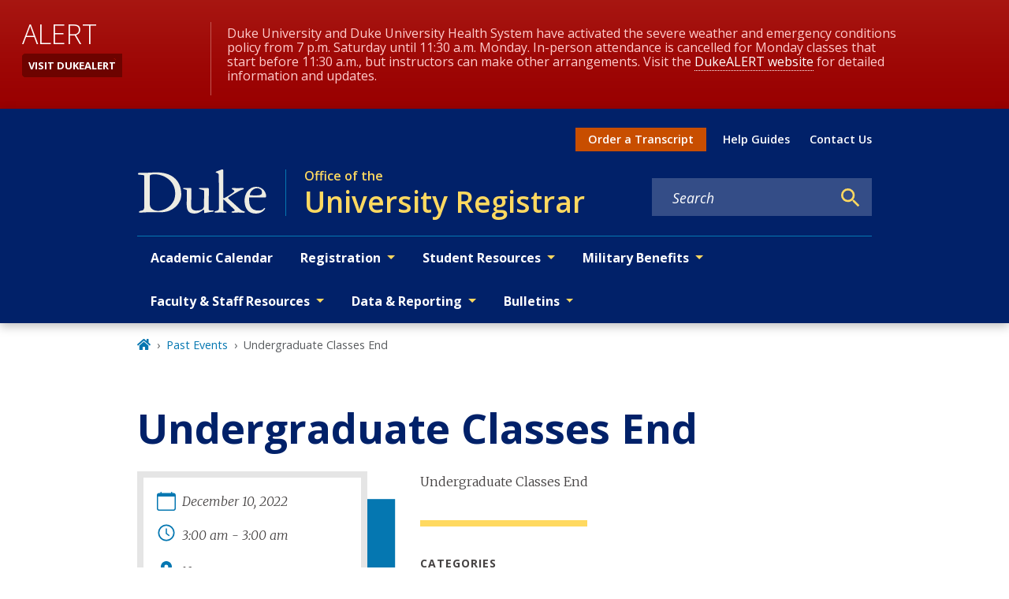

--- FILE ---
content_type: text/javascript
request_url: https://registrar.duke.edu/component---node-modules-dws-contributes-sitespro-gatsby-base-src-templates-event-template-js-b2697213c3639d26f47c.js
body_size: 20901
content:
"use strict";(self.webpackChunkgeneral=self.webpackChunkgeneral||[]).push([[327],{1365:function(e,t,n){var r=n(3696),a=n(801),l=n(5285),i=n.n(l);t.A=e=>{let{startTime:t,endTime:n,block:l="time",element:o}=e;const c=i()(t).format("h:mm a"),s=i()(n).format("h:mm a"),u="12:00 am"===c&&"12:00 am"===s;return r.createElement("div",{className:(0,a.A)(l,o)},t&&r.createElement("p",{className:(0,a.A)(l,"time")},u?r.createElement("span",null,"All day"):r.createElement(r.Fragment,null,r.createElement("span",null,i()(t).format("h:mm a")),n&&r.createElement("span",null," - ",i()(n).format("h:mm a")))))}},9145:function(e,t,n){n.r(t),n.d(t,{Head:function(){return K.p},default:function(){return Z}});var r=n(1192),a=n(3696),l=n(3083),i=n(8249),o=n(1365),c=n(801);var s=e=>{let{modifiers:t}=e;return a.createElement("hr",{className:(0,c.A)("divider","",t)})},u=n(5587),d=n(8349),m=n(3369);function p(e){var t=Object.entries(e).filter((function(e){var t=e[1];return null!=t})).map((function(e){var t=e[0],n=e[1];return"".concat(encodeURIComponent(t),"=").concat(encodeURIComponent(String(n)))}));return t.length>0?"?".concat(t.join("&")):""}var f,h=n(4452),v=n.n(h),b=(f=function(e,t){return f=Object.setPrototypeOf||{__proto__:[]}instanceof Array&&function(e,t){e.__proto__=t}||function(e,t){for(var n in t)Object.prototype.hasOwnProperty.call(t,n)&&(e[n]=t[n])},f(e,t)},function(e,t){if("function"!=typeof t&&null!==t)throw new TypeError("Class extends value "+String(t)+" is not a constructor or null");function n(){this.constructor=e}f(e,t),e.prototype=null===t?Object.create(t):(n.prototype=t.prototype,new n)}),w=function(){return w=Object.assign||function(e){for(var t,n=1,r=arguments.length;n<r;n++)for(var a in t=arguments[n])Object.prototype.hasOwnProperty.call(t,a)&&(e[a]=t[a]);return e},w.apply(this,arguments)},y=function(e,t,n,r){return new(n||(n=Promise))((function(a,l){function i(e){try{c(r.next(e))}catch(t){l(t)}}function o(e){try{c(r.throw(e))}catch(t){l(t)}}function c(e){var t;e.done?a(e.value):(t=e.value,t instanceof n?t:new n((function(e){e(t)}))).then(i,o)}c((r=r.apply(e,t||[])).next())}))},g=function(e,t){var n,r,a,l,i={label:0,sent:function(){if(1&a[0])throw a[1];return a[1]},trys:[],ops:[]};return l={next:o(0),throw:o(1),return:o(2)},"function"==typeof Symbol&&(l[Symbol.iterator]=function(){return this}),l;function o(l){return function(o){return function(l){if(n)throw new TypeError("Generator is already executing.");for(;i;)try{if(n=1,r&&(a=2&l[0]?r.return:l[0]?r.throw||((a=r.return)&&a.call(r),0):r.next)&&!(a=a.call(r,l[1])).done)return a;switch(r=0,a&&(l=[2&l[0],a.value]),l[0]){case 0:case 1:a=l;break;case 4:return i.label++,{value:l[1],done:!1};case 5:i.label++,r=l[1],l=[0];continue;case 7:l=i.ops.pop(),i.trys.pop();continue;default:if(!(a=i.trys,(a=a.length>0&&a[a.length-1])||6!==l[0]&&2!==l[0])){i=0;continue}if(3===l[0]&&(!a||l[1]>a[0]&&l[1]<a[3])){i.label=l[1];break}if(6===l[0]&&i.label<a[1]){i.label=a[1],a=l;break}if(a&&i.label<a[2]){i.label=a[2],i.ops.push(l);break}a[2]&&i.ops.pop(),i.trys.pop();continue}l=t.call(e,i)}catch(o){l=[6,o],r=0}finally{n=a=0}if(5&l[0])throw l[1];return{value:l[0]?l[1]:void 0,done:!0}}([l,o])}}},E=function(e,t){var n={};for(var r in e)Object.prototype.hasOwnProperty.call(e,r)&&t.indexOf(r)<0&&(n[r]=e[r]);if(null!=e&&"function"==typeof Object.getOwnPropertySymbols){var a=0;for(r=Object.getOwnPropertySymbols(e);a<r.length;a++)t.indexOf(r[a])<0&&Object.prototype.propertyIsEnumerable.call(e,r[a])&&(n[r[a]]=e[r[a]])}return n};var _=function(e){function t(){var t=null!==e&&e.apply(this,arguments)||this;return t.openShareDialog=function(e){var n,r,a=t.props,l=a.onShareWindowClose,i=a.windowHeight,o=void 0===i?400:i,c=a.windowPosition,s=void 0===c?"windowCenter":c,u=a.windowWidth,d=void 0===u?550:u;!function(e,t,n){var r=t.height,a=t.width,l=E(t,["height","width"]),i=w({height:r,width:a,location:"no",toolbar:"no",status:"no",directories:"no",menubar:"no",scrollbars:"yes",resizable:"no",centerscreen:"yes",chrome:"yes"},l),o=window.open(e,"",Object.keys(i).map((function(e){return"".concat(e,"=").concat(i[e])})).join(", "));if(n)var c=window.setInterval((function(){try{(null===o||o.closed)&&(window.clearInterval(c),n(o))}catch(e){console.error(e)}}),1e3)}(e,w({height:o,width:d},"windowCenter"===s?(n=d,r=o,{left:window.outerWidth/2+(window.screenX||window.screenLeft||0)-n/2,top:window.outerHeight/2+(window.screenY||window.screenTop||0)-r/2}):function(e,t){return{top:(window.screen.height-t)/2,left:(window.screen.width-e)/2}}(d,o)),l)},t.handleClick=function(e){return y(t,void 0,void 0,(function(){var t,n,r,a,l,i,o,c,s,u;return g(this,(function(d){switch(d.label){case 0:return t=this.props,n=t.beforeOnClick,r=t.disabled,a=t.networkLink,l=t.onClick,i=t.url,o=t.openShareDialogOnClick,c=t.opts,s=a(i,c),r?[2]:(e.preventDefault(),n?(u=n(),!(m=u)||"object"!=typeof m&&"function"!=typeof m||"function"!=typeof m.then?[3,2]:[4,u]):[3,2]);case 1:d.sent(),d.label=2;case 2:return o&&this.openShareDialog(s),l&&l(e,s),[2]}var m}))}))},t}return b(t,e),t.prototype.render=function(){var e=this.props,t=(e.beforeOnClick,e.children),n=e.className,r=e.disabled,l=e.disabledStyle,i=e.forwardedRef,o=(e.networkLink,e.networkName),c=(e.onShareWindowClose,e.openShareDialogOnClick,e.opts,e.resetButtonStyle),s=e.style,u=(e.url,e.windowHeight,e.windowPosition,e.windowWidth,E(e,["beforeOnClick","children","className","disabled","disabledStyle","forwardedRef","networkLink","networkName","onShareWindowClose","openShareDialogOnClick","opts","resetButtonStyle","style","url","windowHeight","windowPosition","windowWidth"])),d=v()("react-share__ShareButton",{"react-share__ShareButton--disabled":!!r,disabled:!!r},n),m=w(w(c?{backgroundColor:"transparent",border:"none",padding:0,font:"inherit",color:"inherit",cursor:"pointer"}:{},s),r&&l);return a.createElement("button",w({},u,{"aria-label":u["aria-label"]||o,className:d,onClick:this.handleClick,ref:i,style:m}),t)},t.defaultProps={disabledStyle:{opacity:.6},openShareDialogOnClick:!0,resetButtonStyle:!0},t}(a.Component),k=_,N=function(){return N=Object.assign||function(e){for(var t,n=1,r=arguments.length;n<r;n++)for(var a in t=arguments[n])Object.prototype.hasOwnProperty.call(t,a)&&(e[a]=t[a]);return e},N.apply(this,arguments)};var O=function(e,t,n,r){function l(l,i){var o=n(l),c=N({},l);return Object.keys(o).forEach((function(e){delete c[e]})),a.createElement(k,N({},r,c,{forwardedRef:i,networkName:e,networkLink:t,opts:n(l)}))}return l.displayName="ShareButton-".concat(e),(0,a.forwardRef)(l)};var S=O("email",(function(e,t){var n=t.subject,r=t.body,a=t.separator;return"mailto:"+p({subject:n,body:r?r+a+e:e})}),(function(e){return{subject:e.subject,body:e.body,separator:e.separator||" "}}),{openShareDialogOnClick:!1,onClick:function(e,t){window.location.href=t}}),A=function(){return A=Object.assign||function(e){for(var t,n=1,r=arguments.length;n<r;n++)for(var a in t=arguments[n])Object.prototype.hasOwnProperty.call(t,a)&&(e[a]=t[a]);return e},A.apply(this,arguments)},C=function(e,t){var n={};for(var r in e)Object.prototype.hasOwnProperty.call(e,r)&&t.indexOf(r)<0&&(n[r]=e[r]);if(null!=e&&"function"==typeof Object.getOwnPropertySymbols){var a=0;for(r=Object.getOwnPropertySymbols(e);a<r.length;a++)t.indexOf(r[a])<0&&Object.prototype.propertyIsEnumerable.call(e,r[a])&&(n[r[a]]=e[r[a]])}return n};function j(e){var t=function(t){var n=t.bgStyle,r=t.borderRadius,l=t.iconFillColor,i=t.round,o=t.size,c=C(t,["bgStyle","borderRadius","iconFillColor","round","size"]);return a.createElement("svg",A({viewBox:"0 0 64 64",width:o,height:o},c),i?a.createElement("circle",{cx:"32",cy:"32",r:"31",fill:e.color,style:n}):a.createElement("rect",{width:"64",height:"64",rx:r,ry:r,fill:e.color,style:n}),a.createElement("path",{d:e.path,fill:l}))};return t.defaultProps={bgStyle:{},borderRadius:0,iconFillColor:"white",size:64},t}var P=j({color:"#7f7f7f",networkName:"email",path:"M17,22v20h30V22H17z M41.1,25L32,32.1L22.9,25H41.1z M20,39V26.6l12,9.3l12-9.3V39H20z"}),x=function(){var e=function(t,n){return e=Object.setPrototypeOf||{__proto__:[]}instanceof Array&&function(e,t){e.__proto__=t}||function(e,t){for(var n in t)Object.prototype.hasOwnProperty.call(t,n)&&(e[n]=t[n])},e(t,n)};return function(t,n){if("function"!=typeof n&&null!==n)throw new TypeError("Class extends value "+String(n)+" is not a constructor or null");function r(){this.constructor=t}e(t,n),t.prototype=null===n?Object.create(n):(r.prototype=n.prototype,new r)}}(),H=function(e){function t(t){var n=e.call(this,t)||this;return n.name="AssertionError",n}return x(t,e),t}(Error);function I(e,t){if(!e)throw new H(t)}var F=O("facebook",(function(e,t){var n=t.quote,r=t.hashtag;return I(e,"facebook.url"),"https://www.facebook.com/sharer/sharer.php"+p({u:e,quote:n,hashtag:r})}),(function(e){return{quote:e.quote,hashtag:e.hashtag}}),{windowWidth:550,windowHeight:400}),D=j({color:"#3b5998",networkName:"facebook",path:"M34.1,47V33.3h4.6l0.7-5.3h-5.3v-3.4c0-1.5,0.4-2.6,2.6-2.6l2.8,0v-4.8c-0.5-0.1-2.2-0.2-4.1-0.2 c-4.1,0-6.9,2.5-6.9,7V28H24v5.3h4.6V47H34.1z"});var T=O("twitter",(function(e,t){var n=t.title,r=t.via,a=t.hashtags,l=void 0===a?[]:a,i=t.related,o=void 0===i?[]:i;return I(e,"twitter.url"),I(Array.isArray(l),"twitter.hashtags is not an array"),I(Array.isArray(o),"twitter.related is not an array"),"https://twitter.com/share"+p({url:e,text:n,via:r,hashtags:l.length>0?l.join(","):void 0,related:o.length>0?o.join(","):void 0})}),(function(e){return{hashtags:e.hashtags,title:e.title,via:e.via,related:e.related}}),{windowWidth:550,windowHeight:400}),z=j({color:"#00aced",networkName:"twitter",path:"M48,22.1c-1.2,0.5-2.4,0.9-3.8,1c1.4-0.8,2.4-2.1,2.9-3.6c-1.3,0.8-2.7,1.3-4.2,1.6 C41.7,19.8,40,19,38.2,19c-3.6,0-6.6,2.9-6.6,6.6c0,0.5,0.1,1,0.2,1.5c-5.5-0.3-10.3-2.9-13.5-6.9c-0.6,1-0.9,2.1-0.9,3.3 c0,2.3,1.2,4.3,2.9,5.5c-1.1,0-2.1-0.3-3-0.8c0,0,0,0.1,0,0.1c0,3.2,2.3,5.8,5.3,6.4c-0.6,0.1-1.1,0.2-1.7,0.2c-0.4,0-0.8,0-1.2-0.1 c0.8,2.6,3.3,4.5,6.1,4.6c-2.2,1.8-5.1,2.8-8.2,2.8c-0.5,0-1.1,0-1.6-0.1c2.9,1.9,6.4,2.9,10.1,2.9c12.1,0,18.7-10,18.7-18.7 c0-0.3,0-0.6,0-0.8C46,24.5,47.1,23.4,48,22.1z"});var L=O("linkedin",(function(e,t){var n=t.title,r=t.summary,a=t.source;return I(e,"linkedin.url"),"https://linkedin.com/shareArticle"+p({url:e,mini:"true",title:n,summary:r,source:a})}),(function(e){return{title:e.title,summary:e.summary,source:e.source}}),{windowWidth:750,windowHeight:600}),M=j({color:"#007fb1",networkName:"linkedin",path:"M20.4,44h5.4V26.6h-5.4V44z M23.1,18c-1.7,0-3.1,1.4-3.1,3.1c0,1.7,1.4,3.1,3.1,3.1 c1.7,0,3.1-1.4,3.1-3.1C26.2,19.4,24.8,18,23.1,18z M39.5,26.2c-2.6,0-4.4,1.4-5.1,2.8h-0.1v-2.4h-5.2V44h5.4v-8.6 c0-2.3,0.4-4.5,3.2-4.5c2.8,0,2.8,2.6,2.8,4.6V44H46v-9.5C46,29.8,45,26.2,39.5,26.2z"});var W=e=>{var t,n;let{modifiers:r,shareTitle:l,pageTitle:i,pageSummary:o}=e;const s=`${null===m.globalHistory||void 0===m.globalHistory||null===(t=m.globalHistory.location)||void 0===t?void 0:t.origin}${null===m.globalHistory||void 0===m.globalHistory||null===(n=m.globalHistory.location)||void 0===n?void 0:n.pathname}`;return a.createElement("div",{className:(0,c.A)("share","wrapper",r)},a.createElement(d.A,{level:3,modifiers:["label"]},l),a.createElement(S,{url:s,subject:i,body:o},a.createElement(P,{size:50,round:!0})),a.createElement(F,{url:s,quote:i},a.createElement(D,{size:50,round:!0})),a.createElement(T,{url:s,title:i},a.createElement(z,{size:50,round:!0})),a.createElement(L,{url:s,title:i,body:o},a.createElement(M,{size:50,round:!0})))},$=n(4249),B=n(2336),R=n(1615);var U=e=>e?0===e.length?"":1===e.length?e[0]:2===e.length?`${e[0]}, ${e[1]}`:e.join(", "):"",V=n(3247),q=n(4237);var J=e=>{let{title:t,imageDetails:n,startAt:c,endAt:m,locationText:p,locationUrl:f,presenter:h,cost:v,summary:b,body:w,additionalLinks:y,additionalLocationInfo:g,additionalInfo:E,contactName:_,contactEmail:k,contactPhone:N,moreEventInfoUrl:O,categories:S,categories_site_specific:A,series:C,sponsor:j,cosponsors:P,webcastUrl:x,feedImageUrl:H,feedImageAltText:I,status:F}=e,D=null;const T=new Set([].concat((0,r.A)(S),(0,r.A)(A))),z=Array.from(T).sort();n.variants||n.uri?D=a.createElement("div",{className:"events-featured-image"},a.createElement(V.gD,{imageDetails:n,targetedSizes:["large_3_2","small_3_2"]})):H&&(D=a.createElement("div",{className:"events-featured-image"},a.createElement("img",{src:H,alt:I})));const L=c?c.split("T")[0]:"",M=m?m.split("T")[0]:"";return a.createElement(a.Fragment,null,a.createElement(d.A,{level:1},F&&"CONFIRMED"!==F&&a.createElement("span",{className:"event-status"},a.createElement("i",null,F),a.createElement("br",null)),t),a.createElement("div",{className:"row"},a.createElement("aside",{className:"col-lg-4 col-md-5 col-sm-12"},a.createElement("div",{className:"aside-top"},a.createElement(q.A,{className:"event-meta"},a.createElement("div",{className:"field-container"},a.createElement(R.S4m,null),a.createElement(i.A,{startDate:c,endDate:L!==M?m:null})),a.createElement("div",{className:"field-container"},a.createElement(B.Hwb,null),a.createElement(o.A,{startTime:c,endTime:m})),f&&p&&"None"!==p?a.createElement("div",{className:"field-container"},a.createElement($.JFD,null),a.createElement("a",{href:f},p)):a.createElement(a.Fragment,null,p&&a.createElement("div",{className:"field-container"},a.createElement($.JFD,null),a.createElement("p",null,p))),v&&a.createElement(a.Fragment,null,a.createElement("div",{className:"field-label"},"Cost"),a.createElement("p",null,v)),x&&a.createElement(a.Fragment,null,a.createElement("div",{className:"field-label"},"Webcast"),a.createElement("p",null,a.createElement("a",{href:x},"Link"))),a.createElement(W,{shareTitle:"Share this event",pageTitle:t,pageSummary:b}))),a.createElement("div",{className:"aside-bottom"},_&&"None"!==_&&a.createElement(a.Fragment,null,a.createElement("div",{className:"field-label"},"Contact"),a.createElement("div",null,a.createElement("a",{href:k&&"mailto:"+k},_)),N&&a.createElement("div",null,N)),j&&a.createElement(a.Fragment,null,a.createElement("div",{className:"field-label"},"Event Sponsored By"),a.createElement("p",null,a.createElement("span",{className:"event-sponsor"},U([j].concat((0,r.A)(P)))))),C.length>0&&a.createElement(a.Fragment,null,a.createElement("div",{className:"field-label"},"Series"),a.createElement("ul",{className:"series-list"},C.map(((e,t)=>a.createElement("li",{key:"series-"+t+1},e))))))),a.createElement("div",{className:"event-content col-lg-8 col-md-7 col-sm-12"},D,h&&a.createElement(a.Fragment,null,a.createElement("div",{className:"field-label"},"Speaker"),a.createElement("p",{className:"speaker"},h)),w&&a.createElement("div",{className:"body"},a.createElement(l.A,{content:w})),E&&a.createElement(a.Fragment,null,a.createElement(l.A,{content:E})),a.createElement("div",{className:"more-event-info"},O&&a.createElement("p",null,a.createElement(u.A,{link:O,showIcon:!0},"More Event Information")),y.length>0&&a.createElement(a.Fragment,null,y.map(((e,t)=>a.createElement("p",null,a.createElement(u.A,{link:e.uri,key:"addl-link-"+t+1,showIcon:!0},e.title))))),g&&a.createElement(a.Fragment,null,a.createElement("p",{className:"field-label"},"Additional Location Information"),a.createElement(l.A,{content:g}))),a.createElement(s,null),z.length>0&&a.createElement(a.Fragment,null,a.createElement("div",{className:"field-label"},"Categories"),a.createElement("p",null,a.createElement("span",{className:"category"},U(z)))))))},G=n(8894),Q=n(1660),X=n(9568);var Y=e=>{let{children:t,mainBlock:n="main-content",mainModifiers:r=[],layoutModifiers:l=["layout-no-sidebar"],mainContentModifiers:i=["events"],hasSidebar:o,title:s,nid:u,publishedStatus:d,pastEvent:m}=e;o&&(r.push("with-sidebar"),i.push("with-sidebar"));const p=m?"past-events":"events";return a.createElement(G.A,{nid:u,publishedStatus:d},a.createElement("main",{className:(0,c.A)(n,l,i),id:"reach-skip-nav","data-reach-skip-nav-content":"",tabIndex:"-1"},a.createElement(Q.A,null,a.createElement(X.g,{pageTitle:s,customParents:(0,X.N)(p)}),t)))},K=n(1769);var Z=e=>{let{data:t,pageContext:n}=e;const{fields:r={}}=t,l=(e=>{var t,n,r,a,l,i,o,c,s,u,d,m,p,f,h,v;const b=e.relationships||{};return{title:e.field_title_override||e.title,imageDetails:(0,V.Mt)(null==b?void 0:b.field_featured_media),startAt:null===(t=e.date)||void 0===t?void 0:t.start,endAt:null===(n=e.date)||void 0===n?void 0:n.end,locationText:e.field_location_text,locationUrl:null===(r=e.field_location_link)||void 0===r?void 0:r.uri,presenter:e.field_presenter_speaker,cost:e.field_cost,summary:null===(a=e.body)||void 0===a?void 0:a.summary,body:null===(l=e.body)||void 0===l?void 0:l.processed,additionalLocationInfo:null===(i=e.field_additional_location_inform)||void 0===i?void 0:i.processed,additionalInfo:null===(o=e.field_additional_info)||void 0===o?void 0:o.processed,additionalLinks:e.field_additional_links||[],contactName:e.field_contact_name,contactEmail:e.field_contact_email,contactPhone:e.field_contact_phone,moreEventInfoUrl:null===(c=e.field_more_event_info)||void 0===c?void 0:c.uri,categories:(null===(s=b.field_categories)||void 0===s?void 0:s.map((e=>e.name)))||[],categories_site_specific:(null===(u=b.field_categories_site_specific)||void 0===u?void 0:u.map((e=>e.name)))||[],series:(null===(d=b.field_series)||void 0===d?void 0:d.map((e=>e.name)))||[],sponsor:null===(m=b.field_sponsors)||void 0===m?void 0:m.name,cosponsors:(null===(p=b.field_co_sponsors)||void 0===p?void 0:p.map((e=>e.name)))||[],webcastUrl:null===(f=e.field_webcast_url)||void 0===f?void 0:f.uri,feedImageUrl:null===(h=e.field_feed_image_url)||void 0===h?void 0:h.uri,feedImageAltText:e.field_feed_image_alt_text,status:null===(v=b.field_status)||void 0===v?void 0:v.name}})(r),i=new Date,o=new Date(l.endAt);return a.createElement(Y,{title:l.title,nid:n.NID,publishedStatus:n.publishedStatus,pastEvent:i>o},a.createElement(J,l))}},9568:function(e,t,n){n.d(t,{g:function(){return h},N:function(){return f}});var r=n(3696),a=n(4067),l=n(9241),i=n(801),o=n(5334),c=n(5637),s=n(9805);function u(e,t){let n=0;try{for(let r of t)if(r.node.drupal_id===e&&r.node.drupal_parent_menu_item){r.node.drupal_parent_menu_item.includes("menu_link_content:")&&(r.node.drupal_parent_menu_item=r.node.drupal_parent_menu_item.replace("menu_link_content:","")),n=r.node.drupal_parent_menu_item;break}return n}catch(r){return(0,c.s)(r)}}function d(e,t,n){let r={path:e,title:t,uri:"",drupal_id:0,parent_id:0,menu_name:""},a=[];"/"===r.path&&(r.path=null);try{for(let a of n){if((0,s.W)(a.node.link.uri_alias)===r.path){r.drupal_id=a.node.drupal_id,r.title=a.node.title,r.uri=(0,s.W)(a.node.link.uri_alias),r.parent_id=a.node.drupal_parent_menu_item,r.menu_name=a.node.menu_name;break}}""===r.menu_name&&(r.uri=r.path);const e=function(e,t){let n,r={};try{for(let a=0,l=e.length;a<l;a++)if(n=e[a].node,n.menu_name===t&&!0===n.enabled&&(r[n.drupal_id]=n,null!=n.drupal_parent_menu_item&&n.drupal_parent_menu_item.includes(n.bundle))){let e=n.drupal_parent_menu_item.replace(n.bundle+":","");r[n.drupal_id].drupal_parent_menu_item=e}return r}catch(a){(0,c.s)(a)}}(n,r.menu_name);let t=u(r.drupal_id,n);for(;0!==t&&e[t];){var l,i;null==a||a.unshift({title:`${null===(l=e[t])||void 0===l?void 0:l.title}`,uri:`${null===(i=e[t])||void 0===i?void 0:i.link.uri_alias}`}),t=u(t,n)}return null==a||a.push({title:`${r.title}`,uri:`${r.uri}`}),null==a||a.unshift({title:"Home",uri:"/"}),a}catch(o){(0,c.s)(o)}}var m=n(2605),p=n(9814);const f=e=>{const t=(0,m.hd)();return[{title:t.listPages[e].title,uri:"/"+t.listPages[e].url}]},h=e=>{let{customParents:t,pageTitle:n,location:s}=e;const u=(0,m.hd)();let f=null==u?void 0:u.site_url,h=((e,t,n)=>{const r=(0,o.Fh)();if(e&&e.length){var a,l;let n=[{title:"Home",uri:"/"}];return n=null===(a=n)||void 0===a?void 0:a.concat(e),null===(l=n)||void 0===l||l.push({title:t,uri:""}),n}return d(null==n?void 0:n.pathname,t,r)})(t,n,s),v=function(e,t){var n;void 0===e&&(e=[]);let r=[];return null===(n=e)||void 0===n||n.forEach(((e,n)=>{r.push({"@type":"ListItem",position:n+1,item:{...e.uri&&{"@id":t+e.uri},name:e.title}})})),{"@context":"http://schema.org","@type":"BreadcrumbList",itemListElement:r}}(h,f),b=[];try{if(!h)return null;const e=(null==h?void 0:h.length)-1;b=null==h?void 0:h.map(((t,i)=>{switch(i){case 0:return r.createElement("li",{key:`breadcrumb_item${i}`,className:"breadcrumb-item"},r.createElement(a.A,{to:t.uri,title:"Home"},r.createElement(l.rQ8,null)));case e:return r.createElement("li",{key:`breadcrumb_item${i}`,className:"breadcrumb-item active","aria-current":"page"},n);default:return r.createElement("li",{key:`breadcrumb_item${i}`,className:"breadcrumb-item"},r.createElement(a.A,{to:t.uri},t.title))}}))}catch(w){return(0,c.s)(w)}return r.createElement(r.Fragment,null,r.createElement(p.m,null,r.createElement("script",{type:"application/ld+json"},JSON.stringify(v))),r.createElement("nav",{"aria-label":"breadcrumb",className:(0,i.A)("breadcrumb","wrapper"),role:"navigation"},b&&r.createElement("ol",{className:"breadcrumb breadcrumb-enterprise"},b)))}}}]);

--- FILE ---
content_type: text/javascript
request_url: https://registrar.duke.edu/webpack-runtime-9ff7b0172ba5dc85ce4b.js
body_size: 6566
content:
!function(){"use strict";var e,t,s,r,o,n={},a={};function c(e){var t=a[e];if(void 0!==t)return t.exports;var s=a[e]={exports:{}};return n[e].call(s.exports,s,s.exports,c),s.exports}c.m=n,e=[],c.O=function(t,s,r,o){if(!s){var n=1/0;for(u=0;u<e.length;u++){s=e[u][0],r=e[u][1],o=e[u][2];for(var a=!0,d=0;d<s.length;d++)(!1&o||n>=o)&&Object.keys(c.O).every((function(e){return c.O[e](s[d])}))?s.splice(d--,1):(a=!1,o<n&&(n=o));if(a){e.splice(u--,1);var i=r();void 0!==i&&(t=i)}}return t}o=o||0;for(var u=e.length;u>0&&e[u-1][2]>o;u--)e[u]=e[u-1];e[u]=[s,r,o]},c.n=function(e){var t=e&&e.__esModule?function(){return e.default}:function(){return e};return c.d(t,{a:t}),t},s=Object.getPrototypeOf?function(e){return Object.getPrototypeOf(e)}:function(e){return e.__proto__},c.t=function(e,r){if(1&r&&(e=this(e)),8&r)return e;if("object"==typeof e&&e){if(4&r&&e.__esModule)return e;if(16&r&&"function"==typeof e.then)return e}var o=Object.create(null);c.r(o);var n={};t=t||[null,s({}),s([]),s(s)];for(var a=2&r&&e;"object"==typeof a&&!~t.indexOf(a);a=s(a))Object.getOwnPropertyNames(a).forEach((function(t){n[t]=function(){return e[t]}}));return n.default=function(){return e},c.d(o,n),o},c.d=function(e,t){for(var s in t)c.o(t,s)&&!c.o(e,s)&&Object.defineProperty(e,s,{enumerable:!0,get:t[s]})},c.f={},c.e=function(e){return Promise.all(Object.keys(c.f).reduce((function(t,s){return c.f[s](e,t),t}),[]))},c.u=function(e){return{42:"reactPlayerTwitch",77:"component---node-modules-dws-contributes-sitespro-gatsby-base-src-pages-index-js",100:"component---node-modules-dws-contributes-sitespro-gatsby-base-src-templates-page-template-js",133:"7abfa005307482a9f1a164e07ed353ee732bd137",148:"component---node-modules-dws-contributes-sitespro-gatsby-base-src-templates-list-pages-staff-js",173:"reactPlayerVimeo",223:"commons",246:"component---node-modules-dws-contributes-sitespro-gatsby-base-src-templates-list-pages-blog-js",292:"9b58bb9f",309:"component---node-modules-dws-contributes-sitespro-gatsby-base-src-pages-404-js",327:"component---node-modules-dws-contributes-sitespro-gatsby-base-src-templates-event-template-js",328:"reactPlayerDailyMotion",338:"97dd2674",340:"reactPlayerWistia",347:"component---node-modules-dws-contributes-sitespro-gatsby-base-src-templates-list-pages-faqs-js",353:"reactPlayerPreview",392:"reactPlayerVidyard",446:"reactPlayerYouTube",458:"reactPlayerFilePlayer",463:"reactPlayerKaltura",499:"5e280848",500:"fd83c559",515:"component---node-modules-dws-contributes-sitespro-gatsby-base-src-templates-list-pages-resources-js",528:"component---node-modules-dws-contributes-sitespro-gatsby-base-src-templates-list-pages-past-events-js",570:"reactPlayerMixcloud",627:"reactPlayerStreamable",637:"component---node-modules-dws-contributes-sitespro-gatsby-base-src-templates-list-pages-news-js",719:"component---node-modules-dws-contributes-sitespro-gatsby-base-src-templates-list-pages-stories-js",723:"reactPlayerMux",802:"component---node-modules-dws-contributes-sitespro-gatsby-base-src-templates-list-pages-students-js",823:"component---node-modules-dws-contributes-sitespro-gatsby-base-src-pages-search-js",828:"626edc3f",857:"component---node-modules-dws-contributes-sitespro-gatsby-base-src-pages-dev-404-page-js",887:"reactPlayerFacebook",957:"component---node-modules-dws-contributes-sitespro-gatsby-base-src-templates-list-pages-faculty-js",979:"reactPlayerSoundCloud",983:"component---node-modules-dws-contributes-sitespro-gatsby-base-src-templates-list-pages-events-js",997:"95874b8e"}[e]+"-"+{42:"b9e32874dbc50f636b87",77:"0a36fe70ea29ac1f7b2d",100:"0d55437fbf803fc6dd35",133:"a81e4bf057e00ae0c0f1",148:"72f127c54f90b9948dd9",173:"399a36fef6cf75dcf10a",223:"c1e71a471d2e19d21e50",246:"4c238d653a94f8d67c44",292:"a72e8d5b2dae5b4db663",309:"a2eae29caa8606c43061",327:"b2697213c3639d26f47c",328:"b3856de7c477f20b9916",338:"3700707f9dbbf4a2b2c4",340:"1e2cac50b63ab73993a7",347:"8a7a2165da9e76d6cd68",353:"d6f4484939833b81bb2e",392:"48afd1abc4bcdaabb590",446:"e1bacf6cc4daf190eb2a",458:"3abc094d5b1433e7eb84",463:"59ec3847e56ad7853976",499:"4e50ebfecf5d0f809f39",500:"1a4a226232bf7e4fe3bf",515:"e86e38178a1ff2e262b0",528:"4c8dbd0e97cbc92e6ef1",570:"dd57e23c03dbf61ae452",627:"d1e79f8e4821bed3f502",637:"74914c91b1849ad4e7c0",719:"c7b13374072edacd7cf5",723:"1c068ffcc86adf88c286",802:"c9c74ae82a3ec0d98a64",823:"316618cfe19c32e944df",828:"5176cad14249c000d534",857:"1873e8e4c6dccf8f7f08",887:"42ff9dc36f234b8d735f",957:"2450fd14d35c169405ba",979:"ca2b777df03f525b1738",983:"160dc228cad23e393cfb",997:"6cf62d8301f931fabd81"}[e]+".js"},c.miniCssF=function(e){return"styles.5f44ed61e3db41ad833a.css"},c.g=function(){if("object"==typeof globalThis)return globalThis;try{return this||new Function("return this")()}catch(e){if("object"==typeof window)return window}}(),c.o=function(e,t){return Object.prototype.hasOwnProperty.call(e,t)},r={},o="general:",c.l=function(e,t,s,n){if(r[e])r[e].push(t);else{var a,d;if(void 0!==s)for(var i=document.getElementsByTagName("script"),u=0;u<i.length;u++){var f=i[u];if(f.getAttribute("src")==e||f.getAttribute("data-webpack")==o+s){a=f;break}}a||(d=!0,(a=document.createElement("script")).charset="utf-8",a.timeout=120,c.nc&&a.setAttribute("nonce",c.nc),a.setAttribute("data-webpack",o+s),a.src=e),r[e]=[t];var b=function(t,s){a.onerror=a.onload=null,clearTimeout(l);var o=r[e];if(delete r[e],a.parentNode&&a.parentNode.removeChild(a),o&&o.forEach((function(e){return e(s)})),t)return t(s)},l=setTimeout(b.bind(null,void 0,{type:"timeout",target:a}),12e4);a.onerror=b.bind(null,a.onerror),a.onload=b.bind(null,a.onload),d&&document.head.appendChild(a)}},c.r=function(e){"undefined"!=typeof Symbol&&Symbol.toStringTag&&Object.defineProperty(e,Symbol.toStringTag,{value:"Module"}),Object.defineProperty(e,"__esModule",{value:!0})},c.p="/",function(){var e={311:0,869:0};c.f.j=function(t,s){var r=c.o(e,t)?e[t]:void 0;if(0!==r)if(r)s.push(r[2]);else if(/^(311|869)$/.test(t))e[t]=0;else{var o=new Promise((function(s,o){r=e[t]=[s,o]}));s.push(r[2]=o);var n=c.p+c.u(t),a=new Error;c.l(n,(function(s){if(c.o(e,t)&&(0!==(r=e[t])&&(e[t]=void 0),r)){var o=s&&("load"===s.type?"missing":s.type),n=s&&s.target&&s.target.src;a.message="Loading chunk "+t+" failed.\n("+o+": "+n+")",a.name="ChunkLoadError",a.type=o,a.request=n,r[1](a)}}),"chunk-"+t,t)}},c.O.j=function(t){return 0===e[t]};var t=function(t,s){var r,o,n=s[0],a=s[1],d=s[2],i=0;if(n.some((function(t){return 0!==e[t]}))){for(r in a)c.o(a,r)&&(c.m[r]=a[r]);if(d)var u=d(c)}for(t&&t(s);i<n.length;i++)o=n[i],c.o(e,o)&&e[o]&&e[o][0](),e[o]=0;return c.O(u)},s=self.webpackChunkgeneral=self.webpackChunkgeneral||[];s.forEach(t.bind(null,0)),s.push=t.bind(null,s.push.bind(s))}(),c.nc=void 0}();

--- FILE ---
content_type: text/javascript
request_url: https://registrar.duke.edu/app-afff05a74881653b5a20.js
body_size: 187224
content:
/*! For license information please see app-afff05a74881653b5a20.js.LICENSE.txt */
(self.webpackChunkgeneral=self.webpackChunkgeneral||[]).push([[524],{57:function(e,t){"use strict";t.__esModule=!0,t.getForwards=function(e){return null==e?void 0:e.flatMap((e=>(null==e?void 0:e.forward)||[]))}},195:function(e,t,r){"use strict";t.__esModule=!0,t.onInitialClientRender=void 0;r(6225),r(4248);t.onInitialClientRender=()=>{}},259:function(e,t,r){var n=r(1270);e.exports=function(e,t){e.prototype=Object.create(t.prototype),e.prototype.constructor=e,n(e,t)},e.exports.__esModule=!0,e.exports.default=e.exports},279:function(e,t){"use strict";t.T=void 0;const r=[".html",".json",".js",".map",".txt",".xml",".pdf"];t.T=(e,t="always")=>{if("/"===e)return e;const n=e.endsWith("/");return((e,t)=>{for(const r of e)if(t.endsWith(r))return!0;return!1})(r,e)?e:"always"===t?n?e:`${e}/`:"never"===t&&n?e.slice(0,-1):e}},438:function(e,t,r){"use strict";r.d(t,{de:function(){return u},G:function(){return o},GR:function(){return c}});var n=r(3696);const o=(a="StaticQuery",s={},n.createServerContext?function(e,t){return void 0===t&&(t=null),globalThis.__SERVER_CONTEXT||(globalThis.__SERVER_CONTEXT={}),globalThis.__SERVER_CONTEXT[e]||(globalThis.__SERVER_CONTEXT[e]=n.createServerContext(e,t)),globalThis.__SERVER_CONTEXT[e]}(a,s):n.createContext(s));var a,s;function i(e){let{staticQueryData:t,data:r,query:o,render:a}=e;const s=r?r.data:t[o]&&t[o].data;return n.createElement(n.Fragment,null,s&&a(s),!s&&n.createElement("div",null,"Loading (StaticQuery)"))}const u=e=>{const{data:t,query:r,render:a,children:s}=e;return n.createElement(o.Consumer,null,(e=>n.createElement(i,{data:t,query:r,render:a||s,staticQueryData:e})))},c=e=>{var t;n.useContext;const r=n.useContext(o);if(isNaN(Number(e)))throw new Error(`useStaticQuery was called with a string but expects to be called using \`graphql\`. Try this:\n\nimport { useStaticQuery, graphql } from 'gatsby';\n\nuseStaticQuery(graphql\`${e}\`);\n`);if(null!==(t=r[e])&&void 0!==t&&t.data)return r[e].data;throw new Error("The result of this StaticQuery could not be fetched.\n\nThis is likely a bug in Gatsby and if refreshing the page does not fix it, please open an issue in https://github.com/gatsbyjs/gatsby/issues")}},752:function(e,t){t.U=()=>""},1016:function(e,t,r){const n=r(9837),{getResourceURLsForPathname:o,loadPage:a,loadPageSync:s}=r(5589).Zf;t.N=function(e,t,r,i){void 0===t&&(t={});let u=n.map((r=>{if(!r.plugin[e])return;t.getResourceURLsForPathname=o,t.loadPage=a,t.loadPageSync=s;const n=r.plugin[e](t,r.options);return n&&i&&(t=i({args:t,result:n,plugin:r})),n}));return u=u.filter((e=>void 0!==e)),u.length>0?u:r?[r]:[]},t.v=(e,t,r)=>n.reduce(((r,n)=>n.plugin[e]?r.then((()=>n.plugin[e](t,n.options))):r),Promise.resolve())},1171:function(e,t){"use strict";t.__esModule=!0,t.SessionStorage=void 0;var r="___GATSBY_REACT_ROUTER_SCROLL",n=function(){function e(){}var t=e.prototype;return t.read=function(e,t){var n=this.getStateKey(e,t);try{var o=window.sessionStorage.getItem(n);return o?JSON.parse(o):0}catch(a){return window&&window[r]&&window[r][n]?window[r][n]:0}},t.save=function(e,t,n){var o=this.getStateKey(e,t),a=JSON.stringify(n);try{window.sessionStorage.setItem(o,a)}catch(s){window&&window[r]||(window[r]={}),window[r][o]=JSON.parse(a)}},t.getStateKey=function(e,t){var r="@@scroll|"+e.pathname;return null==t?r:r+"|"+t},e}();t.SessionStorage=n},1172:function(e,t,r){"use strict";r.r(t),r.d(t,{ServerStyleSheet:function(){return He},StyleSheetConsumer:function(){return ae},StyleSheetContext:function(){return oe},StyleSheetManager:function(){return de},ThemeConsumer:function(){return Te},ThemeContext:function(){return Oe},ThemeProvider:function(){return qe},__PRIVATE__:function(){return Ue},createGlobalStyle:function(){return Me},css:function(){return Ce},default:function(){return We},isStyledComponent:function(){return C},keyframes:function(){return $e},useTheme:function(){return Fe},version:function(){return I},withTheme:function(){return ze}});var n=r(4271),o=r(3696),a=r(5317),s=r.n(a);var i=function(e){function t(e,n,u,c,f){for(var h,p,m,g,w,b=0,I=0,S=0,k=0,E=0,O=0,q=m=h=0,N=0,D=0,L=0,M=0,$=u.length,H=$-1,z="",F="",U="",W="";N<$;){if(p=u.charCodeAt(N),N===H&&0!==I+k+S+b&&(0!==I&&(p=47===I?10:47),k=S=b=0,$++,H++),0===I+k+S+b){if(N===H&&(0<D&&(z=z.replace(d,"")),0<z.trim().length)){switch(p){case 32:case 9:case 59:case 13:case 10:break;default:z+=u.charAt(N)}p=59}switch(p){case 123:for(h=(z=z.trim()).charCodeAt(0),m=1,M=++N;N<$;){switch(p=u.charCodeAt(N)){case 123:m++;break;case 125:m--;break;case 47:switch(p=u.charCodeAt(N+1)){case 42:case 47:e:{for(q=N+1;q<H;++q)switch(u.charCodeAt(q)){case 47:if(42===p&&42===u.charCodeAt(q-1)&&N+2!==q){N=q+1;break e}break;case 10:if(47===p){N=q+1;break e}}N=q}}break;case 91:p++;case 40:p++;case 34:case 39:for(;N++<H&&u.charCodeAt(N)!==p;);}if(0===m)break;N++}if(m=u.substring(M,N),0===h&&(h=(z=z.replace(l,"").trim()).charCodeAt(0)),64===h){switch(0<D&&(z=z.replace(d,"")),p=z.charCodeAt(1)){case 100:case 109:case 115:case 45:D=n;break;default:D=x}if(M=(m=t(n,D,m,p,f+1)).length,0<T&&(w=i(3,m,D=r(x,z,L),n,_,B,M,p,f,c),z=D.join(""),void 0!==w&&0===(M=(m=w.trim()).length)&&(p=0,m="")),0<M)switch(p){case 115:z=z.replace(C,s);case 100:case 109:case 45:m=z+"{"+m+"}";break;case 107:m=(z=z.replace(P,"$1 $2"))+"{"+m+"}",m=1===R||2===R&&a("@"+m,3)?"@-webkit-"+m+"@"+m:"@"+m;break;default:m=z+m,112===c&&(F+=m,m="")}else m=""}else m=t(n,r(n,z,L),m,c,f+1);U+=m,m=L=D=q=h=0,z="",p=u.charCodeAt(++N);break;case 125:case 59:if(1<(M=(z=(0<D?z.replace(d,""):z).trim()).length))switch(0===q&&(h=z.charCodeAt(0),45===h||96<h&&123>h)&&(M=(z=z.replace(" ",":")).length),0<T&&void 0!==(w=i(1,z,n,e,_,B,F.length,c,f,c))&&0===(M=(z=w.trim()).length)&&(z="\0\0"),h=z.charCodeAt(0),p=z.charCodeAt(1),h){case 0:break;case 64:if(105===p||99===p){W+=z+u.charAt(N);break}default:58!==z.charCodeAt(M-1)&&(F+=o(z,h,p,z.charCodeAt(2)))}L=D=q=h=0,z="",p=u.charCodeAt(++N)}}switch(p){case 13:case 10:47===I?I=0:0===1+h&&107!==c&&0<z.length&&(D=1,z+="\0"),0<T*j&&i(0,z,n,e,_,B,F.length,c,f,c),B=1,_++;break;case 59:case 125:if(0===I+k+S+b){B++;break}default:switch(B++,g=u.charAt(N),p){case 9:case 32:if(0===k+b+I)switch(E){case 44:case 58:case 9:case 32:g="";break;default:32!==p&&(g=" ")}break;case 0:g="\\0";break;case 12:g="\\f";break;case 11:g="\\v";break;case 38:0===k+I+b&&(D=L=1,g="\f"+g);break;case 108:if(0===k+I+b+A&&0<q)switch(N-q){case 2:112===E&&58===u.charCodeAt(N-3)&&(A=E);case 8:111===O&&(A=O)}break;case 58:0===k+I+b&&(q=N);break;case 44:0===I+S+k+b&&(D=1,g+="\r");break;case 34:case 39:0===I&&(k=k===p?0:0===k?p:k);break;case 91:0===k+I+S&&b++;break;case 93:0===k+I+S&&b--;break;case 41:0===k+I+b&&S--;break;case 40:if(0===k+I+b){if(0===h)if(2*E+3*O==533);else h=1;S++}break;case 64:0===I+S+k+b+q+m&&(m=1);break;case 42:case 47:if(!(0<k+b+S))switch(I){case 0:switch(2*p+3*u.charCodeAt(N+1)){case 235:I=47;break;case 220:M=N,I=42}break;case 42:47===p&&42===E&&M+2!==N&&(33===u.charCodeAt(M+2)&&(F+=u.substring(M,N+1)),g="",I=0)}}0===I&&(z+=g)}O=E,E=p,N++}if(0<(M=F.length)){if(D=n,0<T&&(void 0!==(w=i(2,F,D,e,_,B,M,c,f,c))&&0===(F=w).length))return W+F+U;if(F=D.join(",")+"{"+F+"}",0!=R*A){switch(2!==R||a(F,2)||(A=0),A){case 111:F=F.replace(v,":-moz-$1")+F;break;case 112:F=F.replace(y,"::-webkit-input-$1")+F.replace(y,"::-moz-$1")+F.replace(y,":-ms-input-$1")+F}A=0}}return W+F+U}function r(e,t,r){var o=t.trim().split(m);t=o;var a=o.length,s=e.length;switch(s){case 0:case 1:var i=0;for(e=0===s?"":e[0]+" ";i<a;++i)t[i]=n(e,t[i],r).trim();break;default:var u=i=0;for(t=[];i<a;++i)for(var c=0;c<s;++c)t[u++]=n(e[c]+" ",o[i],r).trim()}return t}function n(e,t,r){var n=t.charCodeAt(0);switch(33>n&&(n=(t=t.trim()).charCodeAt(0)),n){case 38:return t.replace(g,"$1"+e.trim());case 58:return e.trim()+t.replace(g,"$1"+e.trim());default:if(0<1*r&&0<t.indexOf("\f"))return t.replace(g,(58===e.charCodeAt(0)?"":"$1")+e.trim())}return e+t}function o(e,t,r,n){var s=e+";",i=2*t+3*r+4*n;if(944===i){e=s.indexOf(":",9)+1;var u=s.substring(e,s.length-1).trim();return u=s.substring(0,e).trim()+u+";",1===R||2===R&&a(u,1)?"-webkit-"+u+u:u}if(0===R||2===R&&!a(s,1))return s;switch(i){case 1015:return 97===s.charCodeAt(10)?"-webkit-"+s+s:s;case 951:return 116===s.charCodeAt(3)?"-webkit-"+s+s:s;case 963:return 110===s.charCodeAt(5)?"-webkit-"+s+s:s;case 1009:if(100!==s.charCodeAt(4))break;case 969:case 942:return"-webkit-"+s+s;case 978:return"-webkit-"+s+"-moz-"+s+s;case 1019:case 983:return"-webkit-"+s+"-moz-"+s+"-ms-"+s+s;case 883:if(45===s.charCodeAt(8))return"-webkit-"+s+s;if(0<s.indexOf("image-set(",11))return s.replace(E,"$1-webkit-$2")+s;break;case 932:if(45===s.charCodeAt(4))switch(s.charCodeAt(5)){case 103:return"-webkit-box-"+s.replace("-grow","")+"-webkit-"+s+"-ms-"+s.replace("grow","positive")+s;case 115:return"-webkit-"+s+"-ms-"+s.replace("shrink","negative")+s;case 98:return"-webkit-"+s+"-ms-"+s.replace("basis","preferred-size")+s}return"-webkit-"+s+"-ms-"+s+s;case 964:return"-webkit-"+s+"-ms-flex-"+s+s;case 1023:if(99!==s.charCodeAt(8))break;return"-webkit-box-pack"+(u=s.substring(s.indexOf(":",15)).replace("flex-","").replace("space-between","justify"))+"-webkit-"+s+"-ms-flex-pack"+u+s;case 1005:return h.test(s)?s.replace(f,":-webkit-")+s.replace(f,":-moz-")+s:s;case 1e3:switch(t=(u=s.substring(13).trim()).indexOf("-")+1,u.charCodeAt(0)+u.charCodeAt(t)){case 226:u=s.replace(w,"tb");break;case 232:u=s.replace(w,"tb-rl");break;case 220:u=s.replace(w,"lr");break;default:return s}return"-webkit-"+s+"-ms-"+u+s;case 1017:if(-1===s.indexOf("sticky",9))break;case 975:switch(t=(s=e).length-10,i=(u=(33===s.charCodeAt(t)?s.substring(0,t):s).substring(e.indexOf(":",7)+1).trim()).charCodeAt(0)+(0|u.charCodeAt(7))){case 203:if(111>u.charCodeAt(8))break;case 115:s=s.replace(u,"-webkit-"+u)+";"+s;break;case 207:case 102:s=s.replace(u,"-webkit-"+(102<i?"inline-":"")+"box")+";"+s.replace(u,"-webkit-"+u)+";"+s.replace(u,"-ms-"+u+"box")+";"+s}return s+";";case 938:if(45===s.charCodeAt(5))switch(s.charCodeAt(6)){case 105:return u=s.replace("-items",""),"-webkit-"+s+"-webkit-box-"+u+"-ms-flex-"+u+s;case 115:return"-webkit-"+s+"-ms-flex-item-"+s.replace(I,"")+s;default:return"-webkit-"+s+"-ms-flex-line-pack"+s.replace("align-content","").replace(I,"")+s}break;case 973:case 989:if(45!==s.charCodeAt(3)||122===s.charCodeAt(4))break;case 931:case 953:if(!0===k.test(e))return 115===(u=e.substring(e.indexOf(":")+1)).charCodeAt(0)?o(e.replace("stretch","fill-available"),t,r,n).replace(":fill-available",":stretch"):s.replace(u,"-webkit-"+u)+s.replace(u,"-moz-"+u.replace("fill-",""))+s;break;case 962:if(s="-webkit-"+s+(102===s.charCodeAt(5)?"-ms-"+s:"")+s,211===r+n&&105===s.charCodeAt(13)&&0<s.indexOf("transform",10))return s.substring(0,s.indexOf(";",27)+1).replace(p,"$1-webkit-$2")+s}return s}function a(e,t){var r=e.indexOf(1===t?":":"{"),n=e.substring(0,3!==t?r:10);return r=e.substring(r+1,e.length-1),q(2!==t?n:n.replace(S,"$1"),r,t)}function s(e,t){var r=o(t,t.charCodeAt(0),t.charCodeAt(1),t.charCodeAt(2));return r!==t+";"?r.replace(b," or ($1)").substring(4):"("+t+")"}function i(e,t,r,n,o,a,s,i,u,l){for(var d,f=0,h=t;f<T;++f)switch(d=O[f].call(c,e,h,r,n,o,a,s,i,u,l)){case void 0:case!1:case!0:case null:break;default:h=d}if(h!==t)return h}function u(e){return void 0!==(e=e.prefix)&&(q=null,e?"function"!=typeof e?R=1:(R=2,q=e):R=0),u}function c(e,r){var n=e;if(33>n.charCodeAt(0)&&(n=n.trim()),n=[n],0<T){var o=i(-1,r,n,n,_,B,0,0,0,0);void 0!==o&&"string"==typeof o&&(r=o)}var a=t(x,n,r,0,0);return 0<T&&(void 0!==(o=i(-2,a,n,n,_,B,a.length,0,0,0))&&(a=o)),A=0,B=_=1,a}var l=/^\0+/g,d=/[\0\r\f]/g,f=/: */g,h=/zoo|gra/,p=/([,: ])(transform)/g,m=/,\r+?/g,g=/([\t\r\n ])*\f?&/g,P=/@(k\w+)\s*(\S*)\s*/,y=/::(place)/g,v=/:(read-only)/g,w=/[svh]\w+-[tblr]{2}/,C=/\(\s*(.*)\s*\)/g,b=/([\s\S]*?);/g,I=/-self|flex-/g,S=/[^]*?(:[rp][el]a[\w-]+)[^]*/,k=/stretch|:\s*\w+\-(?:conte|avail)/,E=/([^-])(image-set\()/,B=1,_=1,A=0,R=1,x=[],O=[],T=0,q=null,j=0;return c.use=function e(t){switch(t){case void 0:case null:T=O.length=0;break;default:if("function"==typeof t)O[T++]=t;else if("object"==typeof t)for(var r=0,n=t.length;r<n;++r)e(t[r]);else j=0|!!t}return e},c.set=u,void 0!==e&&u(e),c},u={animationIterationCount:1,borderImageOutset:1,borderImageSlice:1,borderImageWidth:1,boxFlex:1,boxFlexGroup:1,boxOrdinalGroup:1,columnCount:1,columns:1,flex:1,flexGrow:1,flexPositive:1,flexShrink:1,flexNegative:1,flexOrder:1,gridRow:1,gridRowEnd:1,gridRowSpan:1,gridRowStart:1,gridColumn:1,gridColumnEnd:1,gridColumnSpan:1,gridColumnStart:1,msGridRow:1,msGridRowSpan:1,msGridColumn:1,msGridColumnSpan:1,fontWeight:1,lineHeight:1,opacity:1,order:1,orphans:1,tabSize:1,widows:1,zIndex:1,zoom:1,WebkitLineClamp:1,fillOpacity:1,floodOpacity:1,stopOpacity:1,strokeDasharray:1,strokeDashoffset:1,strokeMiterlimit:1,strokeOpacity:1,strokeWidth:1};function c(e){var t=Object.create(null);return function(r){return void 0===t[r]&&(t[r]=e(r)),t[r]}}var l=/^((children|dangerouslySetInnerHTML|key|ref|autoFocus|defaultValue|defaultChecked|innerHTML|suppressContentEditableWarning|suppressHydrationWarning|valueLink|abbr|accept|acceptCharset|accessKey|action|allow|allowUserMedia|allowPaymentRequest|allowFullScreen|allowTransparency|alt|async|autoComplete|autoPlay|capture|cellPadding|cellSpacing|challenge|charSet|checked|cite|classID|className|cols|colSpan|content|contentEditable|contextMenu|controls|controlsList|coords|crossOrigin|data|dateTime|decoding|default|defer|dir|disabled|disablePictureInPicture|disableRemotePlayback|download|draggable|encType|enterKeyHint|fetchpriority|fetchPriority|form|formAction|formEncType|formMethod|formNoValidate|formTarget|frameBorder|headers|height|hidden|high|href|hrefLang|htmlFor|httpEquiv|id|inputMode|integrity|is|keyParams|keyType|kind|label|lang|list|loading|loop|low|marginHeight|marginWidth|max|maxLength|media|mediaGroup|method|min|minLength|multiple|muted|name|nonce|noValidate|open|optimum|pattern|placeholder|playsInline|poster|preload|profile|radioGroup|readOnly|referrerPolicy|rel|required|reversed|role|rows|rowSpan|sandbox|scope|scoped|scrolling|seamless|selected|shape|size|sizes|slot|span|spellCheck|src|srcDoc|srcLang|srcSet|start|step|style|summary|tabIndex|target|title|translate|type|useMap|value|width|wmode|wrap|about|datatype|inlist|prefix|property|resource|typeof|vocab|autoCapitalize|autoCorrect|autoSave|color|incremental|fallback|inert|itemProp|itemScope|itemType|itemID|itemRef|on|option|results|security|unselectable|accentHeight|accumulate|additive|alignmentBaseline|allowReorder|alphabetic|amplitude|arabicForm|ascent|attributeName|attributeType|autoReverse|azimuth|baseFrequency|baselineShift|baseProfile|bbox|begin|bias|by|calcMode|capHeight|clip|clipPathUnits|clipPath|clipRule|colorInterpolation|colorInterpolationFilters|colorProfile|colorRendering|contentScriptType|contentStyleType|cursor|cx|cy|d|decelerate|descent|diffuseConstant|direction|display|divisor|dominantBaseline|dur|dx|dy|edgeMode|elevation|enableBackground|end|exponent|externalResourcesRequired|fill|fillOpacity|fillRule|filter|filterRes|filterUnits|floodColor|floodOpacity|focusable|fontFamily|fontSize|fontSizeAdjust|fontStretch|fontStyle|fontVariant|fontWeight|format|from|fr|fx|fy|g1|g2|glyphName|glyphOrientationHorizontal|glyphOrientationVertical|glyphRef|gradientTransform|gradientUnits|hanging|horizAdvX|horizOriginX|ideographic|imageRendering|in|in2|intercept|k|k1|k2|k3|k4|kernelMatrix|kernelUnitLength|kerning|keyPoints|keySplines|keyTimes|lengthAdjust|letterSpacing|lightingColor|limitingConeAngle|local|markerEnd|markerMid|markerStart|markerHeight|markerUnits|markerWidth|mask|maskContentUnits|maskUnits|mathematical|mode|numOctaves|offset|opacity|operator|order|orient|orientation|origin|overflow|overlinePosition|overlineThickness|panose1|paintOrder|pathLength|patternContentUnits|patternTransform|patternUnits|pointerEvents|points|pointsAtX|pointsAtY|pointsAtZ|preserveAlpha|preserveAspectRatio|primitiveUnits|r|radius|refX|refY|renderingIntent|repeatCount|repeatDur|requiredExtensions|requiredFeatures|restart|result|rotate|rx|ry|scale|seed|shapeRendering|slope|spacing|specularConstant|specularExponent|speed|spreadMethod|startOffset|stdDeviation|stemh|stemv|stitchTiles|stopColor|stopOpacity|strikethroughPosition|strikethroughThickness|string|stroke|strokeDasharray|strokeDashoffset|strokeLinecap|strokeLinejoin|strokeMiterlimit|strokeOpacity|strokeWidth|surfaceScale|systemLanguage|tableValues|targetX|targetY|textAnchor|textDecoration|textRendering|textLength|to|transform|u1|u2|underlinePosition|underlineThickness|unicode|unicodeBidi|unicodeRange|unitsPerEm|vAlphabetic|vHanging|vIdeographic|vMathematical|values|vectorEffect|version|vertAdvY|vertOriginX|vertOriginY|viewBox|viewTarget|visibility|widths|wordSpacing|writingMode|x|xHeight|x1|x2|xChannelSelector|xlinkActuate|xlinkArcrole|xlinkHref|xlinkRole|xlinkShow|xlinkTitle|xlinkType|xmlBase|xmlns|xmlnsXlink|xmlLang|xmlSpace|y|y1|y2|yChannelSelector|z|zoomAndPan|for|class|autofocus)|(([Dd][Aa][Tt][Aa]|[Aa][Rr][Ii][Aa]|x)-.*))$/,d=c((function(e){return l.test(e)||111===e.charCodeAt(0)&&110===e.charCodeAt(1)&&e.charCodeAt(2)<91})),f=r(8486),h=r.n(f);function p(){return(p=Object.assign||function(e){for(var t=1;t<arguments.length;t++){var r=arguments[t];for(var n in r)Object.prototype.hasOwnProperty.call(r,n)&&(e[n]=r[n])}return e}).apply(this,arguments)}var m=function(e,t){for(var r=[e[0]],n=0,o=t.length;n<o;n+=1)r.push(t[n],e[n+1]);return r},g=function(e){return null!==e&&"object"==typeof e&&"[object Object]"===(e.toString?e.toString():Object.prototype.toString.call(e))&&!(0,n.typeOf)(e)},P=Object.freeze([]),y=Object.freeze({});function v(e){return"function"==typeof e}function w(e){return e.displayName||e.name||"Component"}function C(e){return e&&"string"==typeof e.styledComponentId}var b="undefined"!=typeof process&&void 0!=={}&&({}.REACT_APP_SC_ATTR||{}.SC_ATTR)||"data-styled",I="5.3.11",S="undefined"!=typeof window&&"HTMLElement"in window,k=Boolean("boolean"==typeof SC_DISABLE_SPEEDY?SC_DISABLE_SPEEDY:"undefined"!=typeof process&&void 0!=={}&&(void 0!=={}.REACT_APP_SC_DISABLE_SPEEDY&&""!=={}.REACT_APP_SC_DISABLE_SPEEDY?"false"!=={}.REACT_APP_SC_DISABLE_SPEEDY&&{}.REACT_APP_SC_DISABLE_SPEEDY:void 0!=={}.SC_DISABLE_SPEEDY&&""!=={}.SC_DISABLE_SPEEDY&&("false"!=={}.SC_DISABLE_SPEEDY&&{}.SC_DISABLE_SPEEDY))),E={};function B(e){for(var t=arguments.length,r=new Array(t>1?t-1:0),n=1;n<t;n++)r[n-1]=arguments[n];throw new Error("An error occurred. See https://git.io/JUIaE#"+e+" for more information."+(r.length>0?" Args: "+r.join(", "):""))}var _=function(){function e(e){this.groupSizes=new Uint32Array(512),this.length=512,this.tag=e}var t=e.prototype;return t.indexOfGroup=function(e){for(var t=0,r=0;r<e;r++)t+=this.groupSizes[r];return t},t.insertRules=function(e,t){if(e>=this.groupSizes.length){for(var r=this.groupSizes,n=r.length,o=n;e>=o;)(o<<=1)<0&&B(16,""+e);this.groupSizes=new Uint32Array(o),this.groupSizes.set(r),this.length=o;for(var a=n;a<o;a++)this.groupSizes[a]=0}for(var s=this.indexOfGroup(e+1),i=0,u=t.length;i<u;i++)this.tag.insertRule(s,t[i])&&(this.groupSizes[e]++,s++)},t.clearGroup=function(e){if(e<this.length){var t=this.groupSizes[e],r=this.indexOfGroup(e),n=r+t;this.groupSizes[e]=0;for(var o=r;o<n;o++)this.tag.deleteRule(r)}},t.getGroup=function(e){var t="";if(e>=this.length||0===this.groupSizes[e])return t;for(var r=this.groupSizes[e],n=this.indexOfGroup(e),o=n+r,a=n;a<o;a++)t+=this.tag.getRule(a)+"/*!sc*/\n";return t},e}(),A=new Map,R=new Map,x=1,O=function(e){if(A.has(e))return A.get(e);for(;R.has(x);)x++;var t=x++;return A.set(e,t),R.set(t,e),t},T=function(e){return R.get(e)},q=function(e,t){t>=x&&(x=t+1),A.set(e,t),R.set(t,e)},j="style["+b+'][data-styled-version="5.3.11"]',N=new RegExp("^"+b+'\\.g(\\d+)\\[id="([\\w\\d-]+)"\\].*?"([^"]*)'),D=function(e,t,r){for(var n,o=r.split(","),a=0,s=o.length;a<s;a++)(n=o[a])&&e.registerName(t,n)},L=function(e,t){for(var r=(t.textContent||"").split("/*!sc*/\n"),n=[],o=0,a=r.length;o<a;o++){var s=r[o].trim();if(s){var i=s.match(N);if(i){var u=0|parseInt(i[1],10),c=i[2];0!==u&&(q(c,u),D(e,c,i[3]),e.getTag().insertRules(u,n)),n.length=0}else n.push(s)}}},M=function(){return r.nc},$=function(e){var t=document.head,r=e||t,n=document.createElement("style"),o=function(e){for(var t=e.childNodes,r=t.length;r>=0;r--){var n=t[r];if(n&&1===n.nodeType&&n.hasAttribute(b))return n}}(r),a=void 0!==o?o.nextSibling:null;n.setAttribute(b,"active"),n.setAttribute("data-styled-version","5.3.11");var s=M();return s&&n.setAttribute("nonce",s),r.insertBefore(n,a),n},H=function(){function e(e){var t=this.element=$(e);t.appendChild(document.createTextNode("")),this.sheet=function(e){if(e.sheet)return e.sheet;for(var t=document.styleSheets,r=0,n=t.length;r<n;r++){var o=t[r];if(o.ownerNode===e)return o}B(17)}(t),this.length=0}var t=e.prototype;return t.insertRule=function(e,t){try{return this.sheet.insertRule(t,e),this.length++,!0}catch(e){return!1}},t.deleteRule=function(e){this.sheet.deleteRule(e),this.length--},t.getRule=function(e){var t=this.sheet.cssRules[e];return void 0!==t&&"string"==typeof t.cssText?t.cssText:""},e}(),z=function(){function e(e){var t=this.element=$(e);this.nodes=t.childNodes,this.length=0}var t=e.prototype;return t.insertRule=function(e,t){if(e<=this.length&&e>=0){var r=document.createTextNode(t),n=this.nodes[e];return this.element.insertBefore(r,n||null),this.length++,!0}return!1},t.deleteRule=function(e){this.element.removeChild(this.nodes[e]),this.length--},t.getRule=function(e){return e<this.length?this.nodes[e].textContent:""},e}(),F=function(){function e(e){this.rules=[],this.length=0}var t=e.prototype;return t.insertRule=function(e,t){return e<=this.length&&(this.rules.splice(e,0,t),this.length++,!0)},t.deleteRule=function(e){this.rules.splice(e,1),this.length--},t.getRule=function(e){return e<this.length?this.rules[e]:""},e}(),U=S,W={isServer:!S,useCSSOMInjection:!k},G=function(){function e(e,t,r){void 0===e&&(e=y),void 0===t&&(t={}),this.options=p({},W,{},e),this.gs=t,this.names=new Map(r),this.server=!!e.isServer,!this.server&&S&&U&&(U=!1,function(e){for(var t=document.querySelectorAll(j),r=0,n=t.length;r<n;r++){var o=t[r];o&&"active"!==o.getAttribute(b)&&(L(e,o),o.parentNode&&o.parentNode.removeChild(o))}}(this))}e.registerId=function(e){return O(e)};var t=e.prototype;return t.reconstructWithOptions=function(t,r){return void 0===r&&(r=!0),new e(p({},this.options,{},t),this.gs,r&&this.names||void 0)},t.allocateGSInstance=function(e){return this.gs[e]=(this.gs[e]||0)+1},t.getTag=function(){return this.tag||(this.tag=(r=(t=this.options).isServer,n=t.useCSSOMInjection,o=t.target,e=r?new F(o):n?new H(o):new z(o),new _(e)));var e,t,r,n,o},t.hasNameForId=function(e,t){return this.names.has(e)&&this.names.get(e).has(t)},t.registerName=function(e,t){if(O(e),this.names.has(e))this.names.get(e).add(t);else{var r=new Set;r.add(t),this.names.set(e,r)}},t.insertRules=function(e,t,r){this.registerName(e,t),this.getTag().insertRules(O(e),r)},t.clearNames=function(e){this.names.has(e)&&this.names.get(e).clear()},t.clearRules=function(e){this.getTag().clearGroup(O(e)),this.clearNames(e)},t.clearTag=function(){this.tag=void 0},t.toString=function(){return function(e){for(var t=e.getTag(),r=t.length,n="",o=0;o<r;o++){var a=T(o);if(void 0!==a){var s=e.names.get(a),i=t.getGroup(o);if(s&&i&&s.size){var u=b+".g"+o+'[id="'+a+'"]',c="";void 0!==s&&s.forEach((function(e){e.length>0&&(c+=e+",")})),n+=""+i+u+'{content:"'+c+'"}/*!sc*/\n'}}}return n}(this)},e}(),J=/(a)(d)/gi,Q=function(e){return String.fromCharCode(e+(e>25?39:97))};function Y(e){var t,r="";for(t=Math.abs(e);t>52;t=t/52|0)r=Q(t%52)+r;return(Q(t%52)+r).replace(J,"$1-$2")}var V=function(e,t){for(var r=t.length;r;)e=33*e^t.charCodeAt(--r);return e},X=function(e){return V(5381,e)};function K(e){for(var t=0;t<e.length;t+=1){var r=e[t];if(v(r)&&!C(r))return!1}return!0}var Z=X("5.3.11"),ee=function(){function e(e,t,r){this.rules=e,this.staticRulesId="",this.isStatic=(void 0===r||r.isStatic)&&K(e),this.componentId=t,this.baseHash=V(Z,t),this.baseStyle=r,G.registerId(t)}return e.prototype.generateAndInjectStyles=function(e,t,r){var n=this.componentId,o=[];if(this.baseStyle&&o.push(this.baseStyle.generateAndInjectStyles(e,t,r)),this.isStatic&&!r.hash)if(this.staticRulesId&&t.hasNameForId(n,this.staticRulesId))o.push(this.staticRulesId);else{var a=ve(this.rules,e,t,r).join(""),s=Y(V(this.baseHash,a)>>>0);if(!t.hasNameForId(n,s)){var i=r(a,"."+s,void 0,n);t.insertRules(n,s,i)}o.push(s),this.staticRulesId=s}else{for(var u=this.rules.length,c=V(this.baseHash,r.hash),l="",d=0;d<u;d++){var f=this.rules[d];if("string"==typeof f)l+=f;else if(f){var h=ve(f,e,t,r),p=Array.isArray(h)?h.join(""):h;c=V(c,p+d),l+=p}}if(l){var m=Y(c>>>0);if(!t.hasNameForId(n,m)){var g=r(l,"."+m,void 0,n);t.insertRules(n,m,g)}o.push(m)}}return o.join(" ")},e}(),te=/^\s*\/\/.*$/gm,re=[":","[",".","#"];function ne(e){var t,r,n,o,a=void 0===e?y:e,s=a.options,u=void 0===s?y:s,c=a.plugins,l=void 0===c?P:c,d=new i(u),f=[],h=function(e){function t(t){if(t)try{e(t+"}")}catch(e){}}return function(r,n,o,a,s,i,u,c,l,d){switch(r){case 1:if(0===l&&64===n.charCodeAt(0))return e(n+";"),"";break;case 2:if(0===c)return n+"/*|*/";break;case 3:switch(c){case 102:case 112:return e(o[0]+n),"";default:return n+(0===d?"/*|*/":"")}case-2:n.split("/*|*/}").forEach(t)}}}((function(e){f.push(e)})),p=function(e,n,a){return 0===n&&-1!==re.indexOf(a[r.length])||a.match(o)?e:"."+t};function m(e,a,s,i){void 0===i&&(i="&");var u=e.replace(te,""),c=a&&s?s+" "+a+" { "+u+" }":u;return t=i,r=a,n=new RegExp("\\"+r+"\\b","g"),o=new RegExp("(\\"+r+"\\b){2,}"),d(s||!a?"":a,c)}return d.use([].concat(l,[function(e,t,o){2===e&&o.length&&o[0].lastIndexOf(r)>0&&(o[0]=o[0].replace(n,p))},h,function(e){if(-2===e){var t=f;return f=[],t}}])),m.hash=l.length?l.reduce((function(e,t){return t.name||B(15),V(e,t.name)}),5381).toString():"",m}var oe=o.createContext(),ae=oe.Consumer,se=o.createContext(),ie=(se.Consumer,new G),ue=ne();function ce(){return(0,o.useContext)(oe)||ie}function le(){return(0,o.useContext)(se)||ue}function de(e){var t=(0,o.useState)(e.stylisPlugins),r=t[0],n=t[1],a=ce(),i=(0,o.useMemo)((function(){var t=a;return e.sheet?t=e.sheet:e.target&&(t=t.reconstructWithOptions({target:e.target},!1)),e.disableCSSOMInjection&&(t=t.reconstructWithOptions({useCSSOMInjection:!1})),t}),[e.disableCSSOMInjection,e.sheet,e.target]),u=(0,o.useMemo)((function(){return ne({options:{prefix:!e.disableVendorPrefixes},plugins:r})}),[e.disableVendorPrefixes,r]);return(0,o.useEffect)((function(){s()(r,e.stylisPlugins)||n(e.stylisPlugins)}),[e.stylisPlugins]),o.createElement(oe.Provider,{value:i},o.createElement(se.Provider,{value:u},e.children))}var fe=function(){function e(e,t){var r=this;this.inject=function(e,t){void 0===t&&(t=ue);var n=r.name+t.hash;e.hasNameForId(r.id,n)||e.insertRules(r.id,n,t(r.rules,n,"@keyframes"))},this.toString=function(){return B(12,String(r.name))},this.name=e,this.id="sc-keyframes-"+e,this.rules=t}return e.prototype.getName=function(e){return void 0===e&&(e=ue),this.name+e.hash},e}(),he=/([A-Z])/,pe=/([A-Z])/g,me=/^ms-/,ge=function(e){return"-"+e.toLowerCase()};function Pe(e){return he.test(e)?e.replace(pe,ge).replace(me,"-ms-"):e}var ye=function(e){return null==e||!1===e||""===e};function ve(e,t,r,n){if(Array.isArray(e)){for(var o,a=[],s=0,i=e.length;s<i;s+=1)""!==(o=ve(e[s],t,r,n))&&(Array.isArray(o)?a.push.apply(a,o):a.push(o));return a}return ye(e)?"":C(e)?"."+e.styledComponentId:v(e)?"function"!=typeof(c=e)||c.prototype&&c.prototype.isReactComponent||!t?e:ve(e(t),t,r,n):e instanceof fe?r?(e.inject(r,n),e.getName(n)):e:g(e)?function e(t,r){var n,o,a=[];for(var s in t)t.hasOwnProperty(s)&&!ye(t[s])&&(Array.isArray(t[s])&&t[s].isCss||v(t[s])?a.push(Pe(s)+":",t[s],";"):g(t[s])?a.push.apply(a,e(t[s],s)):a.push(Pe(s)+": "+(n=s,(null==(o=t[s])||"boolean"==typeof o||""===o?"":"number"!=typeof o||0===o||n in u||n.startsWith("--")?String(o).trim():o+"px")+";")));return r?[r+" {"].concat(a,["}"]):a}(e):e.toString();var c}var we=function(e){return Array.isArray(e)&&(e.isCss=!0),e};function Ce(e){for(var t=arguments.length,r=new Array(t>1?t-1:0),n=1;n<t;n++)r[n-1]=arguments[n];return v(e)||g(e)?we(ve(m(P,[e].concat(r)))):0===r.length&&1===e.length&&"string"==typeof e[0]?e:we(ve(m(e,r)))}new Set;var be=function(e,t,r){return void 0===r&&(r=y),e.theme!==r.theme&&e.theme||t||r.theme},Ie=/[!"#$%&'()*+,./:;<=>?@[\\\]^`{|}~-]+/g,Se=/(^-|-$)/g;function ke(e){return e.replace(Ie,"-").replace(Se,"")}var Ee=function(e){return Y(X(e)>>>0)};function Be(e){return"string"==typeof e&&!0}var _e=function(e){return"function"==typeof e||"object"==typeof e&&null!==e&&!Array.isArray(e)},Ae=function(e){return"__proto__"!==e&&"constructor"!==e&&"prototype"!==e};function Re(e,t,r){var n=e[r];_e(t)&&_e(n)?xe(n,t):e[r]=t}function xe(e){for(var t=arguments.length,r=new Array(t>1?t-1:0),n=1;n<t;n++)r[n-1]=arguments[n];for(var o=0,a=r;o<a.length;o++){var s=a[o];if(_e(s))for(var i in s)Ae(i)&&Re(e,s[i],i)}return e}var Oe=o.createContext(),Te=Oe.Consumer;function qe(e){var t=(0,o.useContext)(Oe),r=(0,o.useMemo)((function(){return function(e,t){return e?v(e)?e(t):Array.isArray(e)||"object"!=typeof e?B(8):t?p({},t,{},e):e:B(14)}(e.theme,t)}),[e.theme,t]);return e.children?o.createElement(Oe.Provider,{value:r},e.children):null}var je={};function Ne(e,t,r){var n=C(e),a=!Be(e),s=t.attrs,i=void 0===s?P:s,u=t.componentId,c=void 0===u?function(e,t){var r="string"!=typeof e?"sc":ke(e);je[r]=(je[r]||0)+1;var n=r+"-"+Ee("5.3.11"+r+je[r]);return t?t+"-"+n:n}(t.displayName,t.parentComponentId):u,l=t.displayName,f=void 0===l?function(e){return Be(e)?"styled."+e:"Styled("+w(e)+")"}(e):l,m=t.displayName&&t.componentId?ke(t.displayName)+"-"+t.componentId:t.componentId||c,g=n&&e.attrs?Array.prototype.concat(e.attrs,i).filter(Boolean):i,b=t.shouldForwardProp;n&&e.shouldForwardProp&&(b=t.shouldForwardProp?function(r,n,o){return e.shouldForwardProp(r,n,o)&&t.shouldForwardProp(r,n,o)}:e.shouldForwardProp);var I,S=new ee(r,m,n?e.componentStyle:void 0),k=S.isStatic&&0===i.length,E=function(e,t){return function(e,t,r,n){var a=e.attrs,s=e.componentStyle,i=e.defaultProps,u=e.foldedComponentIds,c=e.shouldForwardProp,l=e.styledComponentId,f=e.target,h=function(e,t,r){void 0===e&&(e=y);var n=p({},t,{theme:e}),o={};return r.forEach((function(e){var t,r,a,s=e;for(t in v(s)&&(s=s(n)),s)n[t]=o[t]="className"===t?(r=o[t],a=s[t],r&&a?r+" "+a:r||a):s[t]})),[n,o]}(be(t,(0,o.useContext)(Oe),i)||y,t,a),m=h[0],g=h[1],P=function(e,t,r){var n=ce(),o=le();return t?e.generateAndInjectStyles(y,n,o):e.generateAndInjectStyles(r,n,o)}(s,n,m),w=r,C=g.$as||t.$as||g.as||t.as||f,b=Be(C),I=g!==t?p({},t,{},g):t,S={};for(var k in I)"$"!==k[0]&&"as"!==k&&("forwardedAs"===k?S.as=I[k]:(c?c(k,d,C):!b||d(k))&&(S[k]=I[k]));return t.style&&g.style!==t.style&&(S.style=p({},t.style,{},g.style)),S.className=Array.prototype.concat(u,l,P!==l?P:null,t.className,g.className).filter(Boolean).join(" "),S.ref=w,(0,o.createElement)(C,S)}(I,e,t,k)};return E.displayName=f,(I=o.forwardRef(E)).attrs=g,I.componentStyle=S,I.displayName=f,I.shouldForwardProp=b,I.foldedComponentIds=n?Array.prototype.concat(e.foldedComponentIds,e.styledComponentId):P,I.styledComponentId=m,I.target=n?e.target:e,I.withComponent=function(e){var n=t.componentId,o=function(e,t){if(null==e)return{};var r,n,o={},a=Object.keys(e);for(n=0;n<a.length;n++)r=a[n],t.indexOf(r)>=0||(o[r]=e[r]);return o}(t,["componentId"]),a=n&&n+"-"+(Be(e)?e:ke(w(e)));return Ne(e,p({},o,{attrs:g,componentId:a}),r)},Object.defineProperty(I,"defaultProps",{get:function(){return this._foldedDefaultProps},set:function(t){this._foldedDefaultProps=n?xe({},e.defaultProps,t):t}}),Object.defineProperty(I,"toString",{value:function(){return"."+I.styledComponentId}}),a&&h()(I,e,{attrs:!0,componentStyle:!0,displayName:!0,foldedComponentIds:!0,shouldForwardProp:!0,styledComponentId:!0,target:!0,withComponent:!0}),I}var De=function(e){return function e(t,r,o){if(void 0===o&&(o=y),!(0,n.isValidElementType)(r))return B(1,String(r));var a=function(){return t(r,o,Ce.apply(void 0,arguments))};return a.withConfig=function(n){return e(t,r,p({},o,{},n))},a.attrs=function(n){return e(t,r,p({},o,{attrs:Array.prototype.concat(o.attrs,n).filter(Boolean)}))},a}(Ne,e)};["a","abbr","address","area","article","aside","audio","b","base","bdi","bdo","big","blockquote","body","br","button","canvas","caption","cite","code","col","colgroup","data","datalist","dd","del","details","dfn","dialog","div","dl","dt","em","embed","fieldset","figcaption","figure","footer","form","h1","h2","h3","h4","h5","h6","head","header","hgroup","hr","html","i","iframe","img","input","ins","kbd","keygen","label","legend","li","link","main","map","mark","marquee","menu","menuitem","meta","meter","nav","noscript","object","ol","optgroup","option","output","p","param","picture","pre","progress","q","rp","rt","ruby","s","samp","script","section","select","small","source","span","strong","style","sub","summary","sup","table","tbody","td","textarea","tfoot","th","thead","time","title","tr","track","u","ul","var","video","wbr","circle","clipPath","defs","ellipse","foreignObject","g","image","line","linearGradient","marker","mask","path","pattern","polygon","polyline","radialGradient","rect","stop","svg","text","textPath","tspan"].forEach((function(e){De[e]=De(e)}));var Le=function(){function e(e,t){this.rules=e,this.componentId=t,this.isStatic=K(e),G.registerId(this.componentId+1)}var t=e.prototype;return t.createStyles=function(e,t,r,n){var o=n(ve(this.rules,t,r,n).join(""),""),a=this.componentId+e;r.insertRules(a,a,o)},t.removeStyles=function(e,t){t.clearRules(this.componentId+e)},t.renderStyles=function(e,t,r,n){e>2&&G.registerId(this.componentId+e),this.removeStyles(e,r),this.createStyles(e,t,r,n)},e}();function Me(e){for(var t=arguments.length,r=new Array(t>1?t-1:0),n=1;n<t;n++)r[n-1]=arguments[n];var a=Ce.apply(void 0,[e].concat(r)),s="sc-global-"+Ee(JSON.stringify(a)),i=new Le(a,s);function u(e){var t=ce(),r=le(),n=(0,o.useContext)(Oe),a=(0,o.useRef)(t.allocateGSInstance(s)).current;return t.server&&c(a,e,t,n,r),(0,o.useLayoutEffect)((function(){if(!t.server)return c(a,e,t,n,r),function(){return i.removeStyles(a,t)}}),[a,e,t,n,r]),null}function c(e,t,r,n,o){if(i.isStatic)i.renderStyles(e,E,r,o);else{var a=p({},t,{theme:be(t,n,u.defaultProps)});i.renderStyles(e,a,r,o)}}return o.memo(u)}function $e(e){for(var t=arguments.length,r=new Array(t>1?t-1:0),n=1;n<t;n++)r[n-1]=arguments[n];var o=Ce.apply(void 0,[e].concat(r)).join(""),a=Ee(o);return new fe(a,o)}var He=function(){function e(){var e=this;this._emitSheetCSS=function(){var t=e.instance.toString();if(!t)return"";var r=M();return"<style "+[r&&'nonce="'+r+'"',b+'="true"','data-styled-version="5.3.11"'].filter(Boolean).join(" ")+">"+t+"</style>"},this.getStyleTags=function(){return e.sealed?B(2):e._emitSheetCSS()},this.getStyleElement=function(){var t;if(e.sealed)return B(2);var r=((t={})[b]="",t["data-styled-version"]="5.3.11",t.dangerouslySetInnerHTML={__html:e.instance.toString()},t),n=M();return n&&(r.nonce=n),[o.createElement("style",p({},r,{key:"sc-0-0"}))]},this.seal=function(){e.sealed=!0},this.instance=new G({isServer:!0}),this.sealed=!1}var t=e.prototype;return t.collectStyles=function(e){return this.sealed?B(2):o.createElement(de,{sheet:this.instance},e)},t.interleaveWithNodeStream=function(e){return B(3)},e}(),ze=function(e){var t=o.forwardRef((function(t,r){var n=(0,o.useContext)(Oe),a=e.defaultProps,s=be(t,n,a);return o.createElement(e,p({},t,{theme:s,ref:r}))}));return h()(t,e),t.displayName="WithTheme("+w(e)+")",t},Fe=function(){return(0,o.useContext)(Oe)},Ue={StyleSheet:G,masterSheet:ie},We=De},1192:function(e,t,r){"use strict";function n(e,t){(null==t||t>e.length)&&(t=e.length);for(var r=0,n=Array(t);r<t;r++)n[r]=e[r];return n}function o(e){return function(e){if(Array.isArray(e))return n(e)}(e)||function(e){if("undefined"!=typeof Symbol&&null!=e[Symbol.iterator]||null!=e["@@iterator"])return Array.from(e)}(e)||function(e,t){if(e){if("string"==typeof e)return n(e,t);var r={}.toString.call(e).slice(8,-1);return"Object"===r&&e.constructor&&(r=e.constructor.name),"Map"===r||"Set"===r?Array.from(e):"Arguments"===r||/^(?:Ui|I)nt(?:8|16|32)(?:Clamped)?Array$/.test(r)?n(e,t):void 0}}(e)||function(){throw new TypeError("Invalid attempt to spread non-iterable instance.\nIn order to be iterable, non-array objects must have a [Symbol.iterator]() method.")}()}r.d(t,{A:function(){return o}})},1239:function(e,t,r){"use strict";e.exports=r(3259)},1270:function(e){function t(r,n){return e.exports=t=Object.setPrototypeOf?Object.setPrototypeOf.bind():function(e,t){return e.__proto__=t,e},e.exports.__esModule=!0,e.exports.default=e.exports,t(r,n)}e.exports=t,e.exports.__esModule=!0,e.exports.default=e.exports},1449:function(e,t,r){"use strict";r.d(t,{A:function(){return o}});var n=r(1576);function o(e,t){e.prototype=Object.create(t.prototype),e.prototype.constructor=e,(0,n.A)(e,t)}},1497:function(e,t,r){"use strict";r.d(t,{A:function(){return n}});var n=function(e){return e=e||Object.create(null),{on:function(t,r){(e[t]||(e[t]=[])).push(r)},off:function(t,r){e[t]&&e[t].splice(e[t].indexOf(r)>>>0,1)},emit:function(t,r){(e[t]||[]).slice().map((function(e){e(r)})),(e["*"]||[]).slice().map((function(e){e(t,r)}))}}}()},1560:function(e,t,r){"use strict";r.d(t,{n:function(){return o}});const n=new WeakMap;function o(){const e=r(7470);return{render:(t,r)=>{let o=n.get(r);o||n.set(r,o=e.createRoot(r)),o.render(t)},hydrate:(t,r)=>e.hydrateRoot(r,t)}}},1576:function(e,t,r){"use strict";function n(e,t){return n=Object.setPrototypeOf?Object.setPrototypeOf.bind():function(e,t){return e.__proto__=t,e},n(e,t)}r.d(t,{A:function(){return n}})},1846:function(e,t,r){"use strict";var n=r(9215)},2091:function(e){"use strict";e.exports=function(e,t,r,n,o,a,s,i){if(!e){var u;if(void 0===t)u=new Error("Minified exception occurred; use the non-minified dev environment for the full error message and additional helpful warnings.");else{var c=[r,n,o,a,s,i],l=0;(u=new Error(t.replace(/%s/g,(function(){return c[l++]})))).name="Invariant Violation"}throw u.framesToPop=1,u}}},2092:function(e,t,r){"use strict";r.d(t,{Jr:function(){return s},dd:function(){return o},hr:function(){return i},j$:function(){return a}});var n=r(3696);const o=n.createContext({}),a=n.createContext({}),s=n.createContext({}),i=n.createContext({})},2150:function(e,t,r){"use strict";r.r(t);var n=r(1016);"https:"!==window.location.protocol&&"localhost"!==window.location.hostname?console.error("Service workers can only be used over HTTPS, or on localhost for development"):"serviceWorker"in navigator&&navigator.serviceWorker.register("/sw.js").then((function(e){e.addEventListener("updatefound",(()=>{(0,n.N)("onServiceWorkerUpdateFound",{serviceWorker:e});const t=e.installing;console.log("installingWorker",t),t.addEventListener("statechange",(()=>{switch(t.state){case"installed":navigator.serviceWorker.controller?(window.___swUpdated=!0,(0,n.N)("onServiceWorkerUpdateReady",{serviceWorker:e}),window.___failedResources&&(console.log("resources failed, SW updated - reloading"),window.location.reload())):(console.log("Content is now available offline!"),(0,n.N)("onServiceWorkerInstalled",{serviceWorker:e}));break;case"redundant":console.error("The installing service worker became redundant."),(0,n.N)("onServiceWorkerRedundant",{serviceWorker:e});break;case"activated":(0,n.N)("onServiceWorkerActive",{serviceWorker:e})}}))}))})).catch((function(e){console.error("Error during service worker registration:",e)}))},2217:function(e,t,r){"use strict";function n(e,t){return void 0===t&&(t=""),t?e===t?"/":e.startsWith(`${t}/`)?e.slice(t.length):e:e}r.d(t,{A:function(){return n}})},2810:function(e,t,r){"use strict";r.d(t,{Yl:function(){return f},Hh:function(){return p},UA:function(){return h},QX:function(){return d}});var n=r(3369),o=r(2217),a=e=>{if(void 0===e)return e;let[t,r=""]=e.split("?");return r&&(r="?"+r),"/"===t?"/"+r:"/"===t.charAt(t.length-1)?t.slice(0,-1)+r:t+r},s=r(4009);const i=new Map;let u=[];const c=e=>{let t=e;if(-1!==e.indexOf("?")){const[r,n]=e.split("?");t=`${r}?${encodeURIComponent(n)}`}const r=decodeURIComponent(t);return(0,o.A)(r,decodeURIComponent("")).split("#")[0]};function l(e){return e.startsWith("/")||e.startsWith("https://")||e.startsWith("http://")?e:new URL(e,window.location.href+(window.location.href.endsWith("/")?"":"/")).pathname}const d=e=>{u=e},f=e=>{const t=m(e),r=u.map((e=>{let{path:t,matchPath:r}=e;return{path:r,originalPath:t}})),o=(0,n.pick)(r,t);return o?a(o.route.originalPath):null},h=e=>{const t=m(e),r=u.map((e=>{let{path:t,matchPath:r}=e;return{path:r,originalPath:t}})),o=(0,n.pick)(r,t);return o?o.params:{}},p=e=>{const t=c(l(e));if(i.has(t))return i.get(t);const r=(0,s.X)(e);if(r)return p(r.toPath);let n=f(t);return n||(n=m(e)),i.set(t,n),n},m=e=>{let t=c(l(e));return"/index.html"===t&&(t="/"),t=a(t),t}},2914:function(e,t){"use strict";Object.defineProperty(t,"__esModule",{value:!0});t.SCRIPT_TYPE="text/partytown",t.partytownSnippet=e=>((e,t)=>{const{forward:r=[],...n}=e||{},o=JSON.stringify(n,((e,t)=>("function"==typeof t&&(t=String(t)).startsWith(e+"(")&&(t="function "+t),t)));return["!(function(w,p,f,c){",Object.keys(n).length>0?`c=w[p]=Object.assign(w[p]||{},${o});`:"c=w[p]=w[p]||{};","c[f]=(c[f]||[])",r.length>0?`.concat(${JSON.stringify(r)})`:"","})(window,'partytown','forward');",t].join("")})(e,'/* Partytown 0.7.6 - MIT builder.io */\n!function(t,e,n,i,r,o,a,d,s,c,p,l){function u(){l||(l=1,"/"==(a=(o.lib||"/~partytown/")+(o.debug?"debug/":""))[0]&&(s=e.querySelectorAll(\'script[type="text/partytown"]\'),i!=t?i.dispatchEvent(new CustomEvent("pt1",{detail:t})):(d=setTimeout(f,1e4),e.addEventListener("pt0",w),r?h(1):n.serviceWorker?n.serviceWorker.register(a+(o.swPath||"partytown-sw.js"),{scope:a}).then((function(t){t.active?h():t.installing&&t.installing.addEventListener("statechange",(function(t){"activated"==t.target.state&&h()}))}),console.error):f())))}function h(t){c=e.createElement(t?"script":"iframe"),t||(c.setAttribute("style","display:block;width:0;height:0;border:0;visibility:hidden"),c.setAttribute("aria-hidden",!0)),c.src=a+"partytown-"+(t?"atomics.js?v=0.7.6":"sandbox-sw.html?"+Date.now()),e.body.appendChild(c)}function f(n,r){for(w(),i==t&&(o.forward||[]).map((function(e){delete t[e.split(".")[0]]})),n=0;n<s.length;n++)(r=e.createElement("script")).innerHTML=s[n].innerHTML,e.head.appendChild(r);c&&c.parentNode.removeChild(c)}function w(){clearTimeout(d)}o=t.partytown||{},i==t&&(o.forward||[]).map((function(e){p=t,e.split(".").map((function(e,n,i){p=p[i[n]]=n+1<i.length?"push"==i[n+1]?[]:p[i[n]]||{}:function(){(t._ptf=t._ptf||[]).push(i,arguments)}}))})),"complete"==e.readyState?u():(t.addEventListener("DOMContentLoaded",u),t.addEventListener("load",u))}(window,document,navigator,top,window.crossOriginIsolated);')},2966:function(e,t){"use strict";t.onRouteUpdate=function(e,t){var r=e.location;if(void 0===t&&(t={}),"function"!=typeof gtag)return null;var n=t.pluginConfig||{};if(r&&void 0!==window.excludeGtagPaths&&window.excludeGtagPaths.some((function(e){return e.test(r.pathname)})))return null;var o=function(){var e=r?r.pathname+r.search+r.hash:void 0;window.gtag("event","page_view",{page_path:e})},a=n.delayOnRouteUpdate,s=void 0===a?0:a;return"requestAnimationFrame"in window?requestAnimationFrame((function(){requestAnimationFrame((function(){return setTimeout(o,s)}))})):setTimeout(o,32+s),null}},3186:function(e,t,r){"use strict";r.r(t),r.d(t,{onClientEntry:function(){return d},wrapRootElement:function(){return f}});var n=r(1192),o=r(3696),a=r(9814);const s=e=>{let{hrefs:t}=e;const r=[];return t.forEach((e=>{const t=o.createElement("noscript",{key:`noscript-${e}`},`<link rel="stylesheet" href="${e}" />`),n=o.createElement("link",{key:`stylesheet-${e}`,rel:"stylesheet",media:"all",href:e});r.push([t,n])})),o.createElement(a.m,null,r)},i="async",u="body",c=e=>{const t=[];return e.forEach((e=>{let{name:r}=e;return Array.isArray(r)?t.push.apply(t,(0,n.A)(r)):t.push(r)})),t},l=e=>{let{fontNames:t,scope:r}=e;const n=t&&Boolean(t.length),o="html"===r?"documentElement":"body",a="fonts"in document;function s(){l("all")}function i(e){e.forEach((e=>{l(e.family)}))}function u(e){return document.fonts.load(`1rem ${e}`).then(i).catch(c)}function c(){t.forEach(l)}function l(e){var t;document[o].classList.add(`wf-${t=e,t.match(/[A-Z]{2,}(?=[A-Z][a-z0-9]*|\b)|[A-Z]?[a-z0-9]*|[A-Z]|[0-9]+/g).filter(Boolean).map((e=>e.toLowerCase())).join("-")}`)}if(!a)return d="Font loading API not available",console.info(`document.fonts API error: ${d}`),console.info("Replacing fonts instantly. FOUT handling failed."),void c();var d;n&&a&&function(){const e=t.map(u);Promise.all(e).then(s).catch(c)}()},d=(e,t)=>{let{custom:r=[],web:o=[],enableListener:a=!1,scope:s=u}=t;if(!a)return;const i=[].concat((0,n.A)(r),(0,n.A)(o)),d=c(i);l({fontNames:d,scope:s})},f=(e,t)=>{let{element:r}=e,{custom:a=[],web:u=[],mode:l=i}=t;if("async"!==l)return r;const d=[].concat((0,n.A)(a),(0,n.A)(u)),f=(e=>e.map((e=>{let{file:t}=e;return t})))(d),h=c(d),p=Boolean(h.length);return o.createElement(o.Fragment,null,p&&o.createElement(s,{hrefs:f}),r)}},3259:function(e,t,r){"use strict";var n=r(3696),o={stream:!0},a=new Map,s=Symbol.for("react.element"),i=Symbol.for("react.lazy"),u=Symbol.for("react.default_value"),c=n.__SECRET_INTERNALS_DO_NOT_USE_OR_YOU_WILL_BE_FIRED.ContextRegistry;function l(e,t,r){this._status=e,this._value=t,this._response=r}function d(e){switch(e._status){case 3:return e._value;case 1:var t=JSON.parse(e._value,e._response._fromJSON);return e._status=3,e._value=t;case 2:for(var n=(t=e._value).chunks,o=0;o<n.length;o++){var s=a.get(n[o]);if(null!==s)throw s}return n=r(t.id),t="*"===t.name?n:""===t.name?n.__esModule?n.default:n:n[t.name],e._status=3,e._value=t;case 0:throw e;default:throw e._value}}function f(){return d(P(this,0))}function h(e,t){return new l(3,t,e)}function p(e){if(null!==e)for(var t=0;t<e.length;t++)(0,e[t])()}function m(e,t){if(0===e._status){var r=e._value;e._status=4,e._value=t,p(r)}}function g(e,t){e._chunks.forEach((function(e){m(e,t)}))}function P(e,t){var r=e._chunks,n=r.get(t);return n||(n=new l(0,null,e),r.set(t,n)),n}function y(e){g(e,Error("Connection closed."))}function v(e,t){if(""!==t){var o=t[0],s=t.indexOf(":",1),i=parseInt(t.substring(1,s),16);switch(s=t.substring(s+1),o){case"J":(o=(t=e._chunks).get(i))?0===o._status&&(e=o._value,o._status=1,o._value=s,p(e)):t.set(i,new l(1,s,e));break;case"M":o=(t=e._chunks).get(i),s=JSON.parse(s,e._fromJSON);var d=e._bundlerConfig;d=(s=d?d[s.id][s.name]:s).chunks;for(var f=0;f<d.length;f++){var g=d[f];if(void 0===a.get(g)){var P=r.e(g),y=a.set.bind(a,g,null),v=a.set.bind(a,g);P.then(y,v),a.set(g,P)}}o?0===o._status&&(e=o._value,o._status=2,o._value=s,p(e)):t.set(i,new l(2,s,e));break;case"P":e._chunks.set(i,h(e,function(e){return c[e]||(c[e]=n.createServerContext(e,u)),c[e]}(s).Provider));break;case"S":o=JSON.parse(s),e._chunks.set(i,h(e,Symbol.for(o)));break;case"E":t=JSON.parse(s),(o=Error(t.message)).stack=t.stack,(s=(t=e._chunks).get(i))?m(s,o):t.set(i,new l(4,o,e));break;default:throw Error("Error parsing the data. It's probably an error code or network corruption.")}}}function w(e){return function(t,r){return"string"==typeof r?function(e,t,r){switch(r[0]){case"$":return"$"===r?s:"$"===r[1]||"@"===r[1]?r.substring(1):d(e=P(e,parseInt(r.substring(1),16)));case"@":return e=P(e,parseInt(r.substring(1),16)),{$$typeof:i,_payload:e,_init:d}}return r}(e,0,r):"object"==typeof r&&null!==r?r[0]===s?{$$typeof:s,type:r[1],key:r[2],ref:null,props:r[3],_owner:null}:r:r}}function C(e){var t=new TextDecoder;return(e={_bundlerConfig:e,_chunks:new Map,readRoot:f,_partialRow:"",_stringDecoder:t})._fromJSON=w(e),e}function b(e,t){function r(t){g(e,t)}var n=t.getReader();n.read().then((function t(a){var s=a.value;if(!a.done){a=s,s=e._stringDecoder;for(var i=a.indexOf(10);-1<i;){var u=e._partialRow,c=a.subarray(0,i);c=s.decode(c),v(e,u+c),e._partialRow="",i=(a=a.subarray(i+1)).indexOf(10)}return e._partialRow+=s.decode(a,o),n.read().then(t,r)}y(e)}),r)}l.prototype.then=function(e){0===this._status?(null===this._value&&(this._value=[]),this._value.push(e)):e()},t.createFromReadableStream=function(e,t){return b(t=C(t&&t.moduleMap?t.moduleMap:null),e),t}},3369:function(e,t,r){"use strict";var n;r.r(t),r.d(t,{BaseContext:function(){return v},Link:function(){return V},Location:function(){return te},LocationContext:function(){return w},LocationProvider:function(){return ee},Match:function(){return ne},Redirect:function(){return B},Router:function(){return le},ServerLocation:function(){return re},createHistory:function(){return h},createMemorySource:function(){return p},globalHistory:function(){return g},insertParams:function(){return O},isRedirect:function(){return S},match:function(){return R},navigate:function(){return P},pick:function(){return A},redirectTo:function(){return k},resolve:function(){return x},shallowCompare:function(){return z},startsWith:function(){return _},useBaseContext:function(){return C},useLocation:function(){return fe},useLocationContext:function(){return b},useMatch:function(){return me},useNavigate:function(){return he},useParams:function(){return pe},validateRedirect:function(){return T}});var o=r(1449),a=r(3696),s=r(2688),i=r.n(s),u=r(2091),c=r.n(u);function l(){return l=Object.assign?Object.assign.bind():function(e){for(var t=1;t<arguments.length;t++){var r=arguments[t];for(var n in r)Object.prototype.hasOwnProperty.call(r,n)&&(e[n]=r[n])}return e},l.apply(this,arguments)}function d(e,t){if(null==e)return{};var r,n,o={},a=Object.keys(e);for(n=0;n<a.length;n++)t.indexOf(r=a[n])>=0||(o[r]=e[r]);return o}const f=e=>{const{search:t,hash:r,href:n,origin:o,protocol:a,host:s,hostname:i,port:u}=e.location;let{pathname:c}=e.location;return!c&&n&&m&&(c=new URL(n).pathname),{pathname:encodeURI(decodeURI(c)),search:t,hash:r,href:n,origin:o,protocol:a,host:s,hostname:i,port:u,state:e.history.state,key:e.history.state&&e.history.state.key||"initial"}},h=(e,t)=>{let r=[],n=f(e),o=!1,a=()=>{};return{get location(){return n},get transitioning(){return o},_onTransitionComplete(){o=!1,a()},listen(t){r.push(t);const o=()=>{n=f(e),t({location:n,action:"POP"})};return e.addEventListener("popstate",o),()=>{e.removeEventListener("popstate",o),r=r.filter((e=>e!==t))}},navigate(t,s){let{state:i,replace:u=!1}=void 0===s?{}:s;if("number"==typeof t)e.history.go(t);else{i=l({},i,{key:Date.now()+""});try{o||u?e.history.replaceState(i,null,t):e.history.pushState(i,null,t)}catch(r){e.location[u?"replace":"assign"](t)}}n=f(e),o=!0;const c=new Promise((e=>a=e));return r.forEach((e=>e({location:n,action:"PUSH"}))),c}}},p=function(e){void 0===e&&(e="/");const t=e.indexOf("?"),r={pathname:t>-1?e.substr(0,t):e,search:t>-1?e.substr(t):""};let n=0;const o=[r],a=[null];return{get location(){return o[n]},addEventListener(e,t){},removeEventListener(e,t){},history:{get entries(){return o},get index(){return n},get state(){return a[n]},pushState(e,t,r){const[s,i=""]=r.split("?");n++,o.push({pathname:s,search:i.length?`?${i}`:i}),a.push(e)},replaceState(e,t,r){const[s,i=""]=r.split("?");o[n]={pathname:s,search:i},a[n]=e},go(e){const t=n+e;t<0||t>a.length-1||(n=t)}}}},m=!("undefined"==typeof window||!window.document||!window.document.createElement),g=h(m?window:p()),{navigate:P}=g;function y(e,t){return a.createServerContext?function(e,t){return void 0===t&&(t=null),globalThis.__SERVER_CONTEXT||(globalThis.__SERVER_CONTEXT={}),globalThis.__SERVER_CONTEXT[e]||(globalThis.__SERVER_CONTEXT[e]=a.createServerContext(e,t)),globalThis.__SERVER_CONTEXT[e]}(e,t):a.createContext(t)}const v=y("Base",{baseuri:"/",basepath:"/"}),w=y("Location"),C=()=>a.useContext(v),b=()=>a.useContext(w);function I(e){this.uri=e}const S=e=>e instanceof I,k=e=>{throw new I(e)};function E(e){const{to:t,replace:r=!0,state:n,noThrow:o,baseuri:s}=e;a.useEffect((()=>{Promise.resolve().then((()=>{const o=x(t,s);P(O(o,e),{replace:r,state:n})}))}),[]);const i=x(t,s);return o||k(O(i,e)),null}const B=e=>{const t=b(),{baseuri:r}=C();return a.createElement(E,l({},t,{baseuri:r},e))};B.propTypes={from:i().string,to:i().string.isRequired};const _=(e,t)=>e.substr(0,t.length)===t,A=(e,t)=>{let r,n;const[o]=t.split("?"),a=M(o),s=""===a[0],i=L(e);for(let u=0,l=i.length;u<l;u++){let e=!1;const o=i[u].route;if(o.default){n={route:o,params:{},uri:t};continue}const l=M(o.path),d={},f=Math.max(a.length,l.length);let h=0;for(;h<f;h++){const t=l[h],r=a[h];if(N(t)){d[t.slice(1)||"*"]=a.slice(h).map(decodeURIComponent).join("/");break}if(void 0===r){e=!0;break}const n=q.exec(t);if(n&&!s){const e=-1===H.indexOf(n[1]);c()(e,`<Router> dynamic segment "${n[1]}" is a reserved name. Please use a different name in path "${o.path}".`);const t=decodeURIComponent(r);d[n[1]]=t}else if(t!==r){e=!0;break}}if(!e){r={route:o,params:d,uri:"/"+a.slice(0,h).join("/")};break}}return r||n||null},R=(e,t)=>A([{path:e}],t),x=(e,t)=>{if(_(e,"/"))return e;const[r,n]=e.split("?"),[o]=t.split("?"),a=M(r),s=M(o);if(""===a[0])return $(o,n);if(!_(a[0],".")){const e=s.concat(a).join("/");return $(("/"===o?"":"/")+e,n)}const i=s.concat(a),u=[];for(let c=0,l=i.length;c<l;c++){const e=i[c];".."===e?u.pop():"."!==e&&u.push(e)}return $("/"+u.join("/"),n)},O=(e,t)=>{const[r,n=""]=e.split("?");let o="/"+M(r).map((e=>{const r=q.exec(e);return r?t[r[1]]:e})).join("/");const{location:{search:a=""}={}}=t,s=a.split("?")[1]||"";return o=$(o,n,s),o},T=(e,t)=>{const r=e=>j(e);return M(e).filter(r).sort().join("/")===M(t).filter(r).sort().join("/")},q=/^:(.+)/,j=e=>q.test(e),N=e=>e&&"*"===e[0],D=(e,t)=>({route:e,score:e.default?0:M(e.path).reduce(((e,t)=>(e+=4,(e=>""===e)(t)?e+=1:j(t)?e+=2:N(t)?e-=5:e+=3,e)),0),index:t}),L=e=>e.map(D).sort(((e,t)=>e.score<t.score?1:e.score>t.score?-1:e.index-t.index)),M=e=>e.replace(/(^\/+|\/+$)/g,"").split("/"),$=function(e){for(var t=arguments.length,r=new Array(t>1?t-1:0),n=1;n<t;n++)r[n-1]=arguments[n];return e+((r=r.filter((e=>e&&e.length>0)))&&r.length>0?`?${r.join("&")}`:"")},H=["uri","path"],z=(e,t)=>{const r=Object.keys(e);return r.length===Object.keys(t).length&&r.every((r=>t.hasOwnProperty(r)&&e[r]===t[r]))},F=e=>e.replace(/(^\/+|\/+$)/g,""),U=e=>t=>{if(!t)return null;if(t.type===a.Fragment&&t.props.children)return a.Children.map(t.props.children,U(e));if(c()(t.props.path||t.props.default||t.type===B,`<Router>: Children of <Router> must have a \`path\` or \`default\` prop, or be a \`<Redirect>\`. None found on element type \`${t.type}\``),c()(!!(t.type!==B||t.props.from&&t.props.to),`<Redirect from="${t.props.from}" to="${t.props.to}"/> requires both "from" and "to" props when inside a <Router>.`),c()(!(t.type===B&&!T(t.props.from,t.props.to)),`<Redirect from="${t.props.from} to="${t.props.to}"/> has mismatched dynamic segments, ensure both paths have the exact same dynamic segments.`),t.props.default)return{value:t,default:!0};const r=t.type===B?t.props.from:t.props.path,n="/"===r?e:`${F(e)}/${F(r)}`;return{value:t,default:t.props.default,path:t.props.children?`${F(n)}/*`:n}},W=["innerRef"],G=["to","state","replace","getProps"],J=["key"];let{forwardRef:Q}=n||(n=r.t(a,2));void 0===Q&&(Q=e=>e);const Y=()=>{},V=Q(((e,t)=>{let{innerRef:r}=e,n=d(e,W);const{baseuri:o}=C(),{location:s}=b(),{to:i,state:u,replace:c,getProps:f=Y}=n,h=d(n,G),p=x(i,o),m=encodeURI(p),g=s.pathname===m,y=_(s.pathname,m);return a.createElement("a",l({ref:t||r,"aria-current":g?"page":void 0},h,f({isCurrent:g,isPartiallyCurrent:y,href:p,location:s}),{href:p,onClick:e=>{if(h.onClick&&h.onClick(e),(e=>!e.defaultPrevented&&0===e.button&&!(e.metaKey||e.altKey||e.ctrlKey||e.shiftKey))(e)){e.preventDefault();let t=c;if("boolean"!=typeof c&&g){const e=d(l({},s.state),J);t=z(l({},u),e)}P(p,{state:u,replace:t})}}}))}));V.displayName="Link",V.propTypes={to:i().string.isRequired};let X=function(e){function t(){for(var t,r=arguments.length,n=new Array(r),o=0;o<r;o++)n[o]=arguments[o];return(t=e.call.apply(e,[this].concat(n))||this).displayName="ReactUseErrorBoundary",t}(0,o.A)(t,e);var r=t.prototype;return r.componentDidCatch=function(){var e;this.setState({}),(e=this.props).onError.apply(e,arguments)},r.render=function(){return this.props.children},t}(a.Component);const K=a.createContext({componentDidCatch:{current:void 0},error:void 0,setError:()=>!1});function Z(e){let{children:t}=e;const[r,n]=a.useState(),o=a.useRef(),s=a.useMemo((()=>({componentDidCatch:o,error:r,setError:n})),[r]);return a.createElement(K.Provider,{value:s},a.createElement(X,{error:r,onError:(e,t)=>{n(e),null==o.current||o.current(e,t)}},t))}Z.displayName="ReactUseErrorBoundaryContext";const ee=function(e){var t,r;function n(t){return a.createElement(Z,null,a.createElement(e,l({key:"WrappedComponent"},t)))}return n.displayName=`WithErrorBoundary(${null!=(t=null!=(r=e.displayName)?r:e.name)?t:"Component"})`,n}((e=>{let{history:t=g,children:r}=e;const{location:n}=t,[o,s]=a.useState({location:n}),[i]=function(){const e=a.useContext(K);e.componentDidCatch.current=void 0;const t=a.useCallback((()=>{e.setError(void 0)}),[]);return[e.error,t]}();if(a.useEffect((()=>{t._onTransitionComplete()}),[o.location]),a.useEffect((()=>{let e=!1;const r=t.listen((t=>{let{location:r}=t;Promise.resolve().then((()=>{requestAnimationFrame((()=>{e||s({location:r})}))}))}));return()=>{e=!0,r()}}),[]),i){if(!S(i))throw i;P(i.uri,{replace:!0})}return a.createElement(w.Provider,{value:o},"function"==typeof r?r(o):r||null)})),te=e=>{let{children:t}=e;const r=b();return r?t(r):a.createElement(ee,null,t)},re=e=>{let{url:t,children:r}=e;const n=t.indexOf("?");let o,s="";return n>-1?(o=t.substring(0,n),s=t.substring(n)):o=t,a.createElement(w.Provider,{value:{location:{pathname:o,search:s,hash:""}}},r)},ne=e=>{let{path:t,children:r}=e;const{baseuri:n}=C(),{location:o}=b(),a=x(t,n),s=R(a,o.pathname);return r({location:o,match:s?l({},s.params,{uri:s.uri,path:t}):null})},oe=["uri","location","component"],ae=["children","style","component","uri","location"],se=e=>{let{uri:t,location:r,component:n}=e,o=d(e,oe);return a.createElement(ue,l({},o,{component:n,uri:t,location:r}))};let ie=0;const ue=e=>{let{children:t,style:r,component:n="div",uri:o,location:s}=e,i=d(e,ae);const u=a.useRef(),c=a.useRef(!0),f=a.useRef(o),h=a.useRef(s.pathname),p=a.useRef(!1);a.useEffect((()=>(ie++,m(),()=>{ie--,0===ie&&(c.current=!0)})),[]),a.useEffect((()=>{let e=!1,t=!1;o!==f.current&&(f.current=o,e=!0),s.pathname!==h.current&&(h.current=s.pathname,t=!0),p.current=e||t&&s.pathname===o,p.current&&m()}),[o,s]);const m=a.useCallback((()=>{var e;c.current?c.current=!1:(e=u.current,p.current&&e&&e.focus())}),[]);return a.createElement(n,l({style:l({outline:"none"},r),tabIndex:"-1",ref:u},i),t)},ce=["location","primary","children","basepath","baseuri","component"],le=e=>{const t=C(),r=b();return a.createElement(de,l({},t,r,e))};function de(e){const{location:t,primary:r=!0,children:n,basepath:o,component:s="div"}=e,i=d(e,ce),u=a.Children.toArray(n).reduce(((e,t)=>{const r=U(o)(t);return e.concat(r)}),[]),{pathname:c}=t,f=A(u,c);if(f){const{params:e,uri:n,route:u,route:{value:c}}=f,d=u.default?o:u.path.replace(/\*$/,""),h=l({},e,{uri:n,location:t}),p=a.cloneElement(c,h,c.props.children?a.createElement(le,{location:t,primary:r},c.props.children):void 0),m=r?se:s,g=r?l({uri:n,location:t,component:s},i):i;return a.createElement(v.Provider,{value:{baseuri:n,basepath:d}},a.createElement(m,g,p))}return null}const fe=()=>{const e=b();if(!e)throw new Error("useLocation hook was used but a LocationContext.Provider was not found in the parent tree. Make sure this is used in a component that is a child of Router");return e.location},he=()=>{throw new Error("useNavigate is removed. Use import { navigate } from 'gatsby' instead")},pe=()=>{const e=C();if(!e)throw new Error("useParams hook was used but a LocationContext.Provider was not found in the parent tree. Make sure this is used in a component that is a child of Router");const t=fe(),r=R(e.basepath,t.pathname);return r?r.params:null},me=e=>{if(!e)throw new Error("useMatch(path: string) requires an argument of a string to match against");const t=C();if(!t)throw new Error("useMatch hook was used but a LocationContext.Provider was not found in the parent tree. Make sure this is used in a component that is a child of Router");const r=fe(),n=x(e,t.baseuri),o=R(n,r.pathname);return o?l({},o.params,{uri:o.uri,path:e}):null}},3393:function(){},4009:function(e,t,r){"use strict";r.d(t,{X:function(){return s}});var n=JSON.parse('[{"fromPath":"/welcome-office-university-registrar/","isPermanent":true,"ignoreCase":true,"redirectInBrowser":true,"toPath":"/homepage","statusCode":"301","force":true},{"fromPath":"/calendars-key-dates/academic-calendar/","isPermanent":true,"ignoreCase":true,"redirectInBrowser":true,"toPath":"/current-academic-calendar","statusCode":"301","force":true},{"fromPath":"/calendars-key-dates/future-academic-calendar/","isPermanent":true,"ignoreCase":true,"redirectInBrowser":true,"toPath":"/about-academic-calendar","statusCode":"301","force":true},{"fromPath":"/calendars-key-dates/exam-schedules/","isPermanent":true,"ignoreCase":true,"redirectInBrowser":true,"toPath":"/student-resources/exam-schedules","statusCode":"301","force":true},{"fromPath":"/auditing/","isPermanent":true,"ignoreCase":true,"redirectInBrowser":true,"toPath":"/faq/auditing-class","statusCode":"301","force":true},{"fromPath":"/auditing-class/","isPermanent":true,"ignoreCase":true,"redirectInBrowser":true,"toPath":"/faq/auditing-class","statusCode":"301","force":true},{"fromPath":"/policies/auditing-class/","isPermanent":true,"ignoreCase":true,"redirectInBrowser":true,"toPath":"/faq/auditing-class","statusCode":"301","force":true},{"fromPath":"/university-bulletins/bulletin-policies/","isPermanent":true,"ignoreCase":true,"redirectInBrowser":true,"toPath":"/bulletins/bulletin-policies","statusCode":"301","force":true},{"fromPath":"/policies/bulletins-style-guide/","isPermanent":true,"ignoreCase":true,"redirectInBrowser":true,"toPath":"/bulletins/bulletin-style-guide","statusCode":"301","force":true},{"fromPath":"/faculty-staff-resources/announcements-and-important-dates/","isPermanent":true,"ignoreCase":true,"redirectInBrowser":true,"toPath":"/faculty-staff-resources","statusCode":"301","force":true},{"fromPath":"/faculty-staff-resources/faculty-and-staff-policies/","isPermanent":true,"ignoreCase":true,"redirectInBrowser":true,"toPath":"/faculty-staff-resources","statusCode":"301","force":true},{"fromPath":"/policies/continuation/","isPermanent":true,"ignoreCase":true,"redirectInBrowser":true,"toPath":"/faq/continuation","statusCode":"301","force":true},{"fromPath":"/faculty-staff-resources/25live/","isPermanent":true,"ignoreCase":true,"redirectInBrowser":true,"toPath":"/faculty-staff-resources/25live-classroom-management","statusCode":"301","force":true},{"fromPath":"/faculty-staff-resources/class-and-classroom-scheduling/","isPermanent":true,"ignoreCase":true,"redirectInBrowser":true,"toPath":"/faculty-staff-resources/class-scheduling","statusCode":"301","force":true},{"fromPath":"/policies/course-load/","isPermanent":true,"ignoreCase":true,"redirectInBrowser":true,"toPath":"/faq/course-load","statusCode":"301","force":true},{"fromPath":"/policies/credit-hour-policy/","isPermanent":true,"ignoreCase":true,"redirectInBrowser":true,"toPath":"/faq/credit-hour-policy","statusCode":"301","force":true},{"fromPath":"/policies/cross-career-registration/","isPermanent":true,"ignoreCase":true,"redirectInBrowser":true,"toPath":"/faq/cross-career-registration","statusCode":"301","force":true},{"fromPath":"/policies/cross-listed-classes/","isPermanent":true,"ignoreCase":true,"redirectInBrowser":true,"toPath":"/faq/crosslisted-classes","statusCode":"301","force":true},{"fromPath":"/course-catalog/","isPermanent":true,"ignoreCase":true,"redirectInBrowser":true,"toPath":"/faculty-staff-resources/course-catalog","statusCode":"301","force":true},{"fromPath":"/policies/deans-permission/","isPermanent":true,"ignoreCase":true,"redirectInBrowser":true,"toPath":"/faq/deans-permission","statusCode":"301","force":true},{"fromPath":"/policies/dropadd/","isPermanent":true,"ignoreCase":true,"redirectInBrowser":true,"toPath":"/faq/dropadd","statusCode":"301","force":true},{"fromPath":"/help-guides/catalog-checking-course-numbers/","isPermanent":true,"ignoreCase":true,"redirectInBrowser":true,"toPath":"/help-guides/catalog-numbers","statusCode":"301","force":true},{"fromPath":"/policies/federal-textbook-requirement/","isPermanent":true,"ignoreCase":true,"redirectInBrowser":true,"toPath":"/faq/federal-textbook-requirement","statusCode":"301","force":true},{"fromPath":"/policies/final-exam-and-activities-scheduling/","isPermanent":true,"ignoreCase":true,"redirectInBrowser":true,"toPath":"/faq/final-exam-and-activities-scheduling","statusCode":"301","force":true},{"fromPath":"/policies/full-time-and-part-time-degree-status/","isPermanent":true,"ignoreCase":true,"redirectInBrowser":true,"toPath":"/faq/full-time-and-part-time-degree-status","statusCode":"301","force":true},{"fromPath":"/help-guides/class-search-icons-and-capacity-indicators/","isPermanent":true,"ignoreCase":true,"redirectInBrowser":true,"toPath":"/help-guides/class-search","statusCode":"301","force":true},{"fromPath":"/ferpa-and-grades/","isPermanent":true,"ignoreCase":true,"redirectInBrowser":true,"toPath":"/help-guides/understanding-ferpa","statusCode":"301","force":true},{"fromPath":"/ferpa-and-hippa/","isPermanent":true,"ignoreCase":true,"redirectInBrowser":true,"toPath":"/help-guides/understanding-ferpa","statusCode":"301","force":true},{"fromPath":"/ferpa-and-parents/","isPermanent":true,"ignoreCase":true,"redirectInBrowser":true,"toPath":"/help-guides/understanding-ferpa","statusCode":"301","force":true},{"fromPath":"/ferpa-and-reference-letters/","isPermanent":true,"ignoreCase":true,"redirectInBrowser":true,"toPath":"/help-guides/understanding-ferpa","statusCode":"301","force":true},{"fromPath":"/introduction-ferpa/","isPermanent":true,"ignoreCase":true,"redirectInBrowser":true,"toPath":"/help-guides/understanding-ferpa","statusCode":"301","force":true},{"fromPath":"/veterans/veterans-education-benefits/","isPermanent":true,"ignoreCase":true,"redirectInBrowser":true,"toPath":"/veterans/tuition-assistance-benefits","statusCode":"301","force":true},{"fromPath":"/policies/waiting-lists/","isPermanent":true,"ignoreCase":true,"redirectInBrowser":true,"toPath":"/faq/waitlists","statusCode":"301","force":true},{"fromPath":"/veterans/veterans-resources/","isPermanent":true,"ignoreCase":true,"redirectInBrowser":true,"toPath":"/veterans/additional-resources","statusCode":"301","force":true},{"fromPath":"/policies/verification-data/","isPermanent":true,"ignoreCase":true,"redirectInBrowser":true,"toPath":"/faq/verification-data","statusCode":"301","force":true},{"fromPath":"/veterans/important-dates-veterans-benefits-recipients/","isPermanent":true,"ignoreCase":true,"redirectInBrowser":true,"toPath":"/military-affiliated-education-benefits","statusCode":"301","force":true},{"fromPath":"/veterans/staff-directory/","isPermanent":true,"ignoreCase":true,"redirectInBrowser":true,"toPath":"/military-affiliated-education-benefits","statusCode":"301","force":true},{"fromPath":"/university-bulletins/current-bulletins/","isPermanent":true,"ignoreCase":true,"redirectInBrowser":true,"toPath":"/bulletins","statusCode":"301","force":true},{"fromPath":"/student-records-resources/transfer-credit/","isPermanent":true,"ignoreCase":true,"redirectInBrowser":true,"toPath":"/student-resources/transfer-credit","statusCode":"301","force":true},{"fromPath":"/policies/time-conflicts/","isPermanent":true,"ignoreCase":true,"redirectInBrowser":true,"toPath":"/faq/time-conflicts","statusCode":"301","force":true},{"fromPath":"/time-conflicts/","isPermanent":true,"ignoreCase":true,"redirectInBrowser":true,"toPath":"/faq/time-conflicts","statusCode":"301","force":true},{"fromPath":"/policies/study-abroadstudy-away/","isPermanent":true,"ignoreCase":true,"redirectInBrowser":true,"toPath":"/faq/study-abroadstudy-away","statusCode":"301","force":true},{"fromPath":"/student-records-resources/transcripts-and-verifications/","isPermanent":true,"ignoreCase":true,"redirectInBrowser":true,"toPath":"/student-resources/transcripts","statusCode":"301","force":true},{"fromPath":"/student-records-resources/transcripts-and-verifications/transcript-faqs/","isPermanent":true,"ignoreCase":true,"redirectInBrowser":true,"toPath":"/student-resources/transcripts","statusCode":"301","force":true},{"fromPath":"/courses-classrooms/reserve-classroom/","isPermanent":true,"ignoreCase":true,"redirectInBrowser":true,"toPath":"/student-resources/reserve-classroom","statusCode":"301","force":true},{"fromPath":"/student-records-resources/letters-degreediplomatranscript-authentication/","isPermanent":true,"ignoreCase":true,"redirectInBrowser":true,"toPath":"/student-resources/letters-authentication","statusCode":"301","force":true},{"fromPath":"/student-records-resources/gpa/","isPermanent":true,"ignoreCase":true,"redirectInBrowser":true,"toPath":"/student-resources/grade-point-average-gpa","statusCode":"301","force":true},{"fromPath":"/student-records-resources/ferpa/","isPermanent":true,"ignoreCase":true,"redirectInBrowser":true,"toPath":"/student-resources/family-educational-rights-and-privacy-act-ferpa","statusCode":"301","force":true},{"fromPath":"/policies/shopping-cartschedule-builder/","isPermanent":true,"ignoreCase":true,"redirectInBrowser":true,"toPath":"/faq/shopping-cartschedule-builder","statusCode":"301","force":true},{"fromPath":"/appendix-duke-university-records-custodians/","isPermanent":true,"ignoreCase":true,"redirectInBrowser":true,"toPath":"/student-resources/family-educational-rights-and-privacy-act-ferpa","statusCode":"301","force":true},{"fromPath":"/forms/final-examclassroom-planning/","isPermanent":true,"ignoreCase":true,"redirectInBrowser":true,"toPath":"/student-resources/exam-schedules","statusCode":"301","force":true},{"fromPath":"/forms/continuing-education-summer-sessions-deans-permission/","isPermanent":true,"ignoreCase":true,"redirectInBrowser":true,"toPath":"/faculty-staff-resources","statusCode":"301","force":true},{"fromPath":"/forms/continuing-studies-summer-sessions-attrition/","isPermanent":true,"ignoreCase":true,"redirectInBrowser":true,"toPath":"/faculty-staff-resources","statusCode":"301","force":true},{"fromPath":"/forms/new-dku-dual-degree-undergraduate-deans-permission/","isPermanent":true,"ignoreCase":true,"redirectInBrowser":true,"toPath":"/faculty-staff-resources","statusCode":"301","force":true},{"fromPath":"/forms/new-pratttrinity-ugrd-attrition/","isPermanent":true,"ignoreCase":true,"redirectInBrowser":true,"toPath":"/faculty-staff-resources","statusCode":"301","force":true},{"fromPath":"/forms/watts-college-nursing-attrition/","isPermanent":true,"ignoreCase":true,"redirectInBrowser":true,"toPath":"/faculty-staff-resources","statusCode":"301","force":true},{"fromPath":"/forms/watts-college-nursing-return-program/","isPermanent":true,"ignoreCase":true,"redirectInBrowser":true,"toPath":"/faculty-staff-resources","statusCode":"301","force":true},{"fromPath":"/forms/new-divinity-school-attrition/","isPermanent":true,"ignoreCase":true,"redirectInBrowser":true,"toPath":"/faculty-staff-resources","statusCode":"301","force":true},{"fromPath":"/forms/new-dku-dual-degree-undergraduate-attrition/","isPermanent":true,"ignoreCase":true,"redirectInBrowser":true,"toPath":"/faculty-staff-resources","statusCode":"301","force":true},{"fromPath":"/forms/new-fuqua-attrition/","isPermanent":true,"ignoreCase":true,"redirectInBrowser":true,"toPath":"/faculty-staff-resources","statusCode":"301","force":true},{"fromPath":"/forms/new-graduate-school-attrition/","isPermanent":true,"ignoreCase":true,"redirectInBrowser":true,"toPath":"/faculty-staff-resources","statusCode":"301","force":true},{"fromPath":"/forms/new-law-school-attrition/","isPermanent":true,"ignoreCase":true,"redirectInBrowser":true,"toPath":"/faculty-staff-resources","statusCode":"301","force":true},{"fromPath":"/forms/new-nicholas-school-attrition/","isPermanent":true,"ignoreCase":true,"redirectInBrowser":true,"toPath":"/faculty-staff-resources","statusCode":"301","force":true},{"fromPath":"/forms/new-nursing-school-attrition/","isPermanent":true,"ignoreCase":true,"redirectInBrowser":true,"toPath":"/faculty-staff-resources","statusCode":"301","force":true},{"fromPath":"/forms/new-pratt-school-grad-attrition/","isPermanent":true,"ignoreCase":true,"redirectInBrowser":true,"toPath":"/faculty-staff-resources","statusCode":"301","force":true},{"fromPath":"/forms/new-sanford-school-attrition/","isPermanent":true,"ignoreCase":true,"redirectInBrowser":true,"toPath":"/faculty-staff-resources","statusCode":"301","force":true},{"fromPath":"/forms/new-school-medicine-attrition/","isPermanent":true,"ignoreCase":true,"redirectInBrowser":true,"toPath":"/faculty-staff-resources","statusCode":"301","force":true},{"fromPath":"/forms/continuing-studies-summer-sessions-return-program/","isPermanent":true,"ignoreCase":true,"redirectInBrowser":true,"toPath":"/faculty-staff-resources","statusCode":"301","force":true},{"fromPath":"/forms/new-divinity-school-return-program/","isPermanent":true,"ignoreCase":true,"redirectInBrowser":true,"toPath":"/faculty-staff-resources","statusCode":"301","force":true},{"fromPath":"/forms/new-dku-dual-degree-undergraduate-return-program/","isPermanent":true,"ignoreCase":true,"redirectInBrowser":true,"toPath":"/faculty-staff-resources","statusCode":"301","force":true},{"fromPath":"/forms/new-fuqua-return-program/","isPermanent":true,"ignoreCase":true,"redirectInBrowser":true,"toPath":"/faculty-staff-resources","statusCode":"301","force":true},{"fromPath":"/forms/new-graduate-school-return-program/","isPermanent":true,"ignoreCase":true,"redirectInBrowser":true,"toPath":"/faculty-staff-resources","statusCode":"301","force":true},{"fromPath":"/forms/new-law-school-return-program/","isPermanent":true,"ignoreCase":true,"redirectInBrowser":true,"toPath":"/faculty-staff-resources","statusCode":"301","force":true},{"fromPath":"/forms/new-nicholas-school-return-program/","isPermanent":true,"ignoreCase":true,"redirectInBrowser":true,"toPath":"/faculty-staff-resources","statusCode":"301","force":true},{"fromPath":"/forms/new-nursing-school-return-program/","isPermanent":true,"ignoreCase":true,"redirectInBrowser":true,"toPath":"/faculty-staff-resources","statusCode":"301","force":true},{"fromPath":"/forms/new-pratt-school-grad-return-program/","isPermanent":true,"ignoreCase":true,"redirectInBrowser":true,"toPath":"/faculty-staff-resources","statusCode":"301","force":true},{"fromPath":"/forms/new-pratttrinity-ugrd-return-program/","isPermanent":true,"ignoreCase":true,"redirectInBrowser":true,"toPath":"/faculty-staff-resources","statusCode":"301","force":true},{"fromPath":"/forms/new-sanford-school-return-program/","isPermanent":true,"ignoreCase":true,"redirectInBrowser":true,"toPath":"/faculty-staff-resources","statusCode":"301","force":true},{"fromPath":"/forms/new-divinity-school-deans-permission/","isPermanent":true,"ignoreCase":true,"redirectInBrowser":true,"toPath":"/faculty-staff-resources","statusCode":"301","force":true},{"fromPath":"/forms/new-fuqua-deans-permission/","isPermanent":true,"ignoreCase":true,"redirectInBrowser":true,"toPath":"/faculty-staff-resources","statusCode":"301","force":true},{"fromPath":"/forms/new-graduate-school-deans-permission/","isPermanent":true,"ignoreCase":true,"redirectInBrowser":true,"toPath":"/faculty-staff-resources","statusCode":"301","force":true},{"fromPath":"/forms/new-law-school-deans-permission/","isPermanent":true,"ignoreCase":true,"redirectInBrowser":true,"toPath":"/faculty-staff-resources","statusCode":"301","force":true},{"fromPath":"/forms/new-nicholas-school-deans-permission/","isPermanent":true,"ignoreCase":true,"redirectInBrowser":true,"toPath":"/faculty-staff-resources","statusCode":"301","force":true},{"fromPath":"/forms/new-nursing-school-deans-permission/","isPermanent":true,"ignoreCase":true,"redirectInBrowser":true,"toPath":"/faculty-staff-resources","statusCode":"301","force":true},{"fromPath":"/forms/new-pratt-school-grad-deans-permission/","isPermanent":true,"ignoreCase":true,"redirectInBrowser":true,"toPath":"/faculty-staff-resources","statusCode":"301","force":true},{"fromPath":"/forms/new-pratt-school-ugrd-deans-permission/","isPermanent":true,"ignoreCase":true,"redirectInBrowser":true,"toPath":"/faculty-staff-resources","statusCode":"301","force":true},{"fromPath":"/forms/new-sanford-school-deans-permission/","isPermanent":true,"ignoreCase":true,"redirectInBrowser":true,"toPath":"/faculty-staff-resources","statusCode":"301","force":true},{"fromPath":"/forms/new-trinity-college-ugrd-deans-permission/","isPermanent":true,"ignoreCase":true,"redirectInBrowser":true,"toPath":"/faculty-staff-resources","statusCode":"301","force":true},{"fromPath":"/help-guides/check-course-numbers-catalog/","isPermanent":true,"ignoreCase":true,"redirectInBrowser":true,"toPath":"/help-guides/catalog-numbers","statusCode":"301","force":true},{"fromPath":"/veterans/","isPermanent":true,"ignoreCase":true,"redirectInBrowser":true,"toPath":"/military-affiliated-education-benefits","statusCode":"301","force":true},{"fromPath":"/academic-calendar/exam-schedules/","isPermanent":true,"ignoreCase":true,"redirectInBrowser":true,"toPath":"/student-resources/exam-schedules","statusCode":"301","force":true},{"fromPath":"/university-bulletins/duke-community-standard/","isPermanent":true,"ignoreCase":true,"redirectInBrowser":true,"toPath":"/bulletins","statusCode":"301","force":true},{"fromPath":"/student-records/forms/","isPermanent":true,"ignoreCase":true,"redirectInBrowser":true,"toPath":"/student-resources/student-forms","statusCode":"301","force":true},{"fromPath":"/sites/default/files/documents/prematriccollege.pdf/","isPermanent":true,"ignoreCase":true,"redirectInBrowser":true,"toPath":"/student-resources/transfer-credit","statusCode":"301","force":true},{"fromPath":"/sites/default/files/documents/prematrichighschool.pdf/","isPermanent":true,"ignoreCase":true,"redirectInBrowser":true,"toPath":"/student-resources/transfer-credit","statusCode":"301","force":true},{"fromPath":"/university-bulletins/undergraduate-instruction/","isPermanent":true,"ignoreCase":true,"redirectInBrowser":true,"toPath":"/bulletins","statusCode":"301","force":true},{"fromPath":"/university-bulletins/duke-university-bulletins-policy/","isPermanent":true,"ignoreCase":true,"redirectInBrowser":true,"toPath":"/bulletins/bulletin-policies","statusCode":"301","force":true},{"fromPath":"/university-bulletins/graduate-school/","isPermanent":true,"ignoreCase":true,"redirectInBrowser":true,"toPath":"/bulletins","statusCode":"301","force":true},{"fromPath":"/university-bulletins/school-medicine/","isPermanent":true,"ignoreCase":true,"redirectInBrowser":true,"toPath":"/bulletins","statusCode":"301","force":true},{"fromPath":"/university-bulletins/duke-community-standard-practice-guide-undergraduates/","isPermanent":true,"ignoreCase":true,"redirectInBrowser":true,"toPath":"/bulletins","statusCode":"301","force":true},{"fromPath":"/interinstitutional-duke-students-visiting-other-campuses/","isPermanent":true,"ignoreCase":true,"redirectInBrowser":true,"toPath":"/registration/interinstitutional-registration/duke-students-visiting-other-campuses","statusCode":"301","force":true},{"fromPath":"/interinstitutional-students-other-campuses-visiting-duke/","isPermanent":true,"ignoreCase":true,"redirectInBrowser":true,"toPath":"/registration/interinstitutional-registration/students-other-campuses-visiting-duke","statusCode":"301","force":true},{"fromPath":"/registration/special-registrations/","isPermanent":true,"ignoreCase":true,"redirectInBrowser":true,"toPath":"/registration/special-student-registrations","statusCode":"301","force":true},{"fromPath":"/student-records-resources/replacement-diplomas/","isPermanent":true,"ignoreCase":true,"redirectInBrowser":true,"toPath":"/student-resources/replacement-diplomas","statusCode":"301","force":true},{"fromPath":"/student-records-resources/new-student-orientation/","isPermanent":true,"ignoreCase":true,"redirectInBrowser":true,"toPath":"/student-resources","statusCode":"301","force":true},{"fromPath":"/student-records-resources/student-resources/","isPermanent":true,"ignoreCase":true,"redirectInBrowser":true,"toPath":"/student-resources","statusCode":"301","force":true},{"fromPath":"/registration/registration-guides/","isPermanent":true,"ignoreCase":true,"redirectInBrowser":true,"toPath":"/registration","statusCode":"301","force":true},{"fromPath":"/registration/about-registration/","isPermanent":true,"ignoreCase":true,"redirectInBrowser":true,"toPath":"/registration","statusCode":"301","force":true},{"fromPath":"/courses-classrooms/courses/","isPermanent":true,"ignoreCase":true,"redirectInBrowser":true,"toPath":"/registration/course-catalog-schedule-classes","statusCode":"301","force":true},{"fromPath":"/student-records-resources/academic-honors-and-recognition/","isPermanent":true,"ignoreCase":true,"redirectInBrowser":true,"toPath":"/student-resources/academic-honors-and-recognition","statusCode":"301","force":true},{"fromPath":"/student-records-resources/biographical-and-demographic-changes/","isPermanent":true,"ignoreCase":true,"redirectInBrowser":true,"toPath":"/student-resources/biographical-and-demographic-changes","statusCode":"301","force":true},{"fromPath":"/policies/graduate-pairings-undergraduate-courses/","isPermanent":true,"ignoreCase":true,"redirectInBrowser":true,"toPath":"/faq/graduate-pairings-undergraduate-courses","statusCode":"301","force":true},{"fromPath":"/help-guides/updating-degree-address/","isPermanent":true,"ignoreCase":true,"redirectInBrowser":true,"toPath":"/help-guides/degree-address","statusCode":"301","force":true},{"fromPath":"/help-guides/dukehub-logon/","isPermanent":true,"ignoreCase":true,"redirectInBrowser":true,"toPath":"/help-guides/dukehub-log-in","statusCode":"301","force":true},{"fromPath":"/help-guides/finding-catalog-and-schedule/","isPermanent":true,"ignoreCase":true,"redirectInBrowser":true,"toPath":"/help-guides/find-catalog-and-schedule","statusCode":"301","force":true},{"fromPath":"/help-guides/grading-basis-dukehub-faculty-view/","isPermanent":true,"ignoreCase":true,"redirectInBrowser":true,"toPath":"/help-guides/grading-basis-instructors","statusCode":"301","force":true},{"fromPath":"/help-guides/grading-basis-student-view/","isPermanent":true,"ignoreCase":true,"redirectInBrowser":true,"toPath":"/help-guides/grading-basis-students","statusCode":"301","force":true},{"fromPath":"/instruction-modes/","isPermanent":true,"ignoreCase":true,"redirectInBrowser":true,"toPath":"/help-guides/instruction-modes","statusCode":"301","force":true},{"fromPath":"/help-guides/issuing-permission-numbers-staff/","isPermanent":true,"ignoreCase":true,"redirectInBrowser":true,"toPath":"/help-guides/issue-permission-numbers","statusCode":"301","force":true},{"fromPath":"/help-guides/grade-transfer-sakai/","isPermanent":true,"ignoreCase":true,"redirectInBrowser":true,"toPath":"/help-guides/grade_entry","statusCode":"301","force":true},{"fromPath":"/help-guides/permission-numbers/","isPermanent":true,"ignoreCase":true,"redirectInBrowser":true,"toPath":"/help-guides/use-permission-numbers","statusCode":"301","force":true},{"fromPath":"/help-guides/variable-credit/","isPermanent":true,"ignoreCase":true,"redirectInBrowser":true,"toPath":"/help-guides/variable-credit-class","statusCode":"301","force":true},{"fromPath":"/help-guides/faculty-view-enrollment/","isPermanent":true,"ignoreCase":true,"redirectInBrowser":true,"toPath":"/help-guides/view-enrollment-faculty-center","statusCode":"301","force":true},{"fromPath":"/help-guides/waitlist/","isPermanent":true,"ignoreCase":true,"redirectInBrowser":true,"toPath":"/help-guides/waitlist-class","statusCode":"301","force":true},{"fromPath":"/policies/immunization-requirement/","isPermanent":true,"ignoreCase":true,"redirectInBrowser":true,"toPath":"/faq/immunization-requirement","statusCode":"301","force":true},{"fromPath":"/policies/independent-study/","isPermanent":true,"ignoreCase":true,"redirectInBrowser":true,"toPath":"/faq/independent-study","statusCode":"301","force":true},{"fromPath":"/policies/new-student-registration/","isPermanent":true,"ignoreCase":true,"redirectInBrowser":true,"toPath":"/faq/new-student-registration","statusCode":"301","force":true},{"fromPath":"/policies/permission-numbers/","isPermanent":true,"ignoreCase":true,"redirectInBrowser":true,"toPath":"/faq/permission-numbers","statusCode":"301","force":true},{"fromPath":"/policies/prerequisites/","isPermanent":true,"ignoreCase":true,"redirectInBrowser":true,"toPath":"/faq/prerequisites","statusCode":"301","force":true},{"fromPath":"/policies/registration-windows/","isPermanent":true,"ignoreCase":true,"redirectInBrowser":true,"toPath":"/faq/registration-windows","statusCode":"301","force":true},{"fromPath":"/policies/repeating-course/","isPermanent":true,"ignoreCase":true,"redirectInBrowser":true,"toPath":"/faq/repeating-course","statusCode":"301","force":true},{"fromPath":"/policies/reserve-capacity/","isPermanent":true,"ignoreCase":true,"redirectInBrowser":true,"toPath":"/faq/reserve-capacity","statusCode":"301","force":true},{"fromPath":"/help-guides/holds-release-not-eligible-enroll-hold-advisors/","isPermanent":true,"ignoreCase":true,"redirectInBrowser":true,"toPath":"/help-guides/release-not-eligible-to-enroll-hold","statusCode":"301","force":true},{"fromPath":"/help-guides/holds-release-not-eligible-enroll-hold-staff/","isPermanent":true,"ignoreCase":true,"redirectInBrowser":true,"toPath":"/help-guides/release-not-eligible-to-enroll-hold","statusCode":"301","force":true},{"fromPath":"/department-center-reports/","isPermanent":true,"ignoreCase":true,"redirectInBrowser":true,"toPath":"/help-guides/department-center-reports","statusCode":"301","force":true},{"fromPath":"/national-student-clearinghouse/","isPermanent":true,"ignoreCase":true,"redirectInBrowser":true,"toPath":"/faq/national-student-clearinghouse","statusCode":"301","force":true},{"fromPath":"/summer-registration-procedures/","isPermanent":true,"ignoreCase":true,"redirectInBrowser":true,"toPath":"/registration/registration-policies","statusCode":"301","force":true},{"fromPath":"/help-guides/fall-2022-scheduling/","isPermanent":true,"ignoreCase":true,"redirectInBrowser":true,"toPath":"/help-guides/scheduling-procedures","statusCode":"301","force":true},{"fromPath":"/forms/25live-feedback/","isPermanent":true,"ignoreCase":true,"redirectInBrowser":true,"toPath":"/student-resources/reserve-classroom","statusCode":"301","force":true},{"fromPath":"/forms/academic-plan-change/","isPermanent":true,"ignoreCase":true,"redirectInBrowser":true,"toPath":"/student-resources/student-forms","statusCode":"301","force":true},{"fromPath":"/forms/classroom-change-request-form/","isPermanent":true,"ignoreCase":true,"redirectInBrowser":true,"toPath":"/faculty-staff-resources/class-scheduling","statusCode":"301","force":true},{"fromPath":"/forms/cross-list-change/","isPermanent":true,"ignoreCase":true,"redirectInBrowser":true,"toPath":"/student-resources/student-forms","statusCode":"301","force":true},{"fromPath":"/forms/departmental-contact-change/","isPermanent":true,"ignoreCase":true,"redirectInBrowser":true,"toPath":"/faculty-staff-resources/class-scheduling","statusCode":"301","force":true},{"fromPath":"/forms/new-25live-scheduler-request-form/","isPermanent":true,"ignoreCase":true,"redirectInBrowser":true,"toPath":"/faculty-staff-resources/25live-classroom-management","statusCode":"301","force":true},{"fromPath":"/forms/new-instructoradvisor-request-form/","isPermanent":true,"ignoreCase":true,"redirectInBrowser":true,"toPath":"/faculty-staff-resources/class-scheduling","statusCode":"301","force":true},{"fromPath":"/forms/petition-change-final-examination/","isPermanent":true,"ignoreCase":true,"redirectInBrowser":true,"toPath":"/student-resources/student-forms","statusCode":"301","force":true},{"fromPath":"/forms/request-add-new-space-25live/","isPermanent":true,"ignoreCase":true,"redirectInBrowser":true,"toPath":"/faculty-staff-resources/25live-classroom-management","statusCode":"301","force":true},{"fromPath":"/forms/ferpa-multiple-choice-quiz/","isPermanent":true,"ignoreCase":true,"redirectInBrowser":true,"toPath":"/help-guides/understanding-ferpa","statusCode":"301","force":true},{"fromPath":"/forms/ferpa-truefalse-quiz/","isPermanent":true,"ignoreCase":true,"redirectInBrowser":true,"toPath":"/help-guides/understanding-ferpa","statusCode":"301","force":true},{"fromPath":"/forms/interinstitutional-approval-form/","isPermanent":true,"ignoreCase":true,"redirectInBrowser":true,"toPath":"/registration/interinstitutional-registration/duke-students-visiting-other-campuses","statusCode":"301","force":true},{"fromPath":"/about-us/","isPermanent":true,"ignoreCase":true,"redirectInBrowser":true,"toPath":"/contact","statusCode":"301","force":true},{"fromPath":"/about-us/contact-us/","isPermanent":true,"ignoreCase":true,"redirectInBrowser":true,"toPath":"/contact","statusCode":"301","force":true},{"fromPath":"/about-us/staff-directory/","isPermanent":true,"ignoreCase":true,"redirectInBrowser":true,"toPath":"/contact/staff-directory","statusCode":"301","force":true},{"fromPath":"/registration/enrollment-statistics/","isPermanent":true,"ignoreCase":true,"redirectInBrowser":true,"toPath":"/data-reporting","statusCode":"301","force":true},{"fromPath":"/bulletins/bulletin-policies/bulletin-style-guide/dashboard-test/","isPermanent":true,"ignoreCase":true,"redirectInBrowser":true,"toPath":"/dashboard-test","statusCode":"301","force":true},{"fromPath":"/help-guide-preferred-name-cloned/","isPermanent":true,"ignoreCase":true,"redirectInBrowser":true,"toPath":"/help-guide/pronouns","statusCode":"301","force":true},{"fromPath":"/help-guide-pronouns/","isPermanent":true,"ignoreCase":true,"redirectInBrowser":true,"toPath":"/help-guide/pronouns","statusCode":"301","force":true},{"fromPath":"/student-records/academic-policies/","isPermanent":true,"ignoreCase":true,"redirectInBrowser":true,"toPath":"/faculty-staff-resources#policies","statusCode":"301","force":true},{"fromPath":"/data-requests/","isPermanent":true,"ignoreCase":true,"redirectInBrowser":true,"toPath":"/data-reporting/data-requests","statusCode":"301","force":true},{"fromPath":"/validity/","isPermanent":true,"ignoreCase":true,"redirectInBrowser":true,"toPath":"/student-resources/validity-registry","statusCode":"301","force":true},{"fromPath":"/validity-registry/","isPermanent":true,"ignoreCase":true,"redirectInBrowser":true,"toPath":"/student-resources/validity-registry","statusCode":"301","force":true},{"fromPath":"/event/dropadd-ends-1/","isPermanent":true,"ignoreCase":true,"redirectInBrowser":true,"toPath":"/event/dropadd-ends-1159-pm","statusCode":"301","force":true},{"fromPath":"/event/700-am-fall-break-begins/","isPermanent":true,"ignoreCase":true,"redirectInBrowser":true,"toPath":"/event/fall-break-begins-700-am","statusCode":"301","force":true},{"fromPath":"/event/830-am-classes-resume-1/","isPermanent":true,"ignoreCase":true,"redirectInBrowser":true,"toPath":"/event/classes-resume-830-am-0","statusCode":"301","force":true},{"fromPath":"/event/830-am-classes-resume-2/","isPermanent":true,"ignoreCase":true,"redirectInBrowser":true,"toPath":"/event/classes-resume-830-am-1","statusCode":"301","force":true},{"fromPath":"/course-evaluations-watermark/","isPermanent":true,"ignoreCase":true,"redirectInBrowser":true,"toPath":"/faculty-staff-resources/course-evaluations","statusCode":"301","force":true},{"fromPath":"/course-list-review/","isPermanent":true,"ignoreCase":true,"redirectInBrowser":true,"toPath":"/faculty-staff-resources/course-evaluations/course-list-review","statusCode":"301","force":true},{"fromPath":"/custom-questions-guide/","isPermanent":true,"ignoreCase":true,"redirectInBrowser":true,"toPath":"/faculty-staff-resources/course-evaluations/custom-questions-guide","statusCode":"301","force":true},{"fromPath":"/course-evaluation-questionnaires/","isPermanent":true,"ignoreCase":true,"redirectInBrowser":true,"toPath":"/faculty-staff-resources/course-evaluations/questionnaires","statusCode":"301","force":true},{"fromPath":"/course-evaluation-reports-watermark/","isPermanent":true,"ignoreCase":true,"redirectInBrowser":true,"toPath":"/faculty-staff-resources/course-evaluations/reports","statusCode":"301","force":true},{"fromPath":"/course-evaluation-calendar/","isPermanent":true,"ignoreCase":true,"redirectInBrowser":true,"toPath":"/faculty-staff-resources/course-evaluations/calendar","statusCode":"301","force":true},{"fromPath":"/course-evaluations-summary-students/","isPermanent":true,"ignoreCase":true,"redirectInBrowser":true,"toPath":"/student-resources/course-evaluations","statusCode":"301","force":true},{"fromPath":"/student-resources/course-evaluations-summary-students/","isPermanent":true,"ignoreCase":true,"redirectInBrowser":true,"toPath":"/student-resources/course-evaluations","statusCode":"301","force":true},{"fromPath":"/faculty-staff-resources/course-evaluations-watermark/","isPermanent":true,"ignoreCase":true,"redirectInBrowser":true,"toPath":"/faculty-staff-resources/course-evaluations","statusCode":"301","force":true},{"fromPath":"/faculty-staff-resources/course-evaluations-watermark/course-list-review/","isPermanent":true,"ignoreCase":true,"redirectInBrowser":true,"toPath":"/faculty-staff-resources/course-evaluations/course-list-review","statusCode":"301","force":true},{"fromPath":"/faculty-staff-resources/course-evaluations-watermark/custom-questions-guide/","isPermanent":true,"ignoreCase":true,"redirectInBrowser":true,"toPath":"/faculty-staff-resources/course-evaluations/custom-questions-guide","statusCode":"301","force":true},{"fromPath":"/faculty-staff-resources/course-evaluations-watermark/course-evaluation-questionnaires/","isPermanent":true,"ignoreCase":true,"redirectInBrowser":true,"toPath":"/faculty-staff-resources/course-evaluations/questionnaires","statusCode":"301","force":true},{"fromPath":"/faculty-staff-resources/course-evaluations-watermark/course-evaluation-reports-watermark/","isPermanent":true,"ignoreCase":true,"redirectInBrowser":true,"toPath":"/faculty-staff-resources/course-evaluations/reports","statusCode":"301","force":true},{"fromPath":"/faculty-staff-resources/course-evaluations-watermark/course-evaluation-calendar/","isPermanent":true,"ignoreCase":true,"redirectInBrowser":true,"toPath":"/faculty-staff-resources/course-evaluations/calendar","statusCode":"301","force":true},{"fromPath":"/help-guides/catalog-courses-numbers/","isPermanent":true,"ignoreCase":true,"redirectInBrowser":true,"toPath":"/help-guides/catalog-numbers","statusCode":"301","force":true},{"fromPath":"/validation/","isPermanent":true,"ignoreCase":true,"redirectInBrowser":true,"toPath":"/student-resources/validate-certificate","statusCode":"301","force":true},{"fromPath":"/credential-validation/","isPermanent":true,"ignoreCase":true,"redirectInBrowser":true,"toPath":"/student-resources/validate-certificate","statusCode":"301","force":true},{"fromPath":"/about-digital-diplomas-certificates/","isPermanent":true,"ignoreCase":true,"redirectInBrowser":true,"toPath":"/student-resources/about-digital-certificates","statusCode":"301","force":true},{"fromPath":"/student-resources/credential-validation/about-digital-diplomas-certificates/","isPermanent":true,"ignoreCase":true,"redirectInBrowser":true,"toPath":"/student-resources/about-digital-certificates","statusCode":"301","force":true},{"fromPath":"/student-resources/credential-validation/","isPermanent":true,"ignoreCase":true,"redirectInBrowser":true,"toPath":"/student-resources/validate-certificate","statusCode":"301","force":true},{"fromPath":"/student-resources/credential-validation/about-digital-certificates/","isPermanent":true,"ignoreCase":true,"redirectInBrowser":true,"toPath":"/student-resources/about-digital-certificates","statusCode":"301","force":true},{"fromPath":"/public-dashboards/","isPermanent":true,"ignoreCase":true,"redirectInBrowser":true,"toPath":"/data-reporting/data-visualizations/public-dashboards","statusCode":"301","force":true},{"fromPath":"/help-guide-midterm-grade-entry/","isPermanent":true,"ignoreCase":true,"redirectInBrowser":true,"toPath":"/help-guides/midterm-grade-entry","statusCode":"301","force":true},{"fromPath":"/help-guide/midterm-grade-entry/","isPermanent":true,"ignoreCase":true,"redirectInBrowser":true,"toPath":"/help-guides/midterm-grade-entry","statusCode":"301","force":true},{"fromPath":"/registrar-updates/","isPermanent":true,"ignoreCase":true,"redirectInBrowser":true,"toPath":"/student-resources/registrar-updates","statusCode":"301","force":true},{"fromPath":"/prerequisites-and-reserves/","isPermanent":true,"ignoreCase":true,"redirectInBrowser":true,"toPath":"/help-guides/requirements","statusCode":"301","force":true},{"fromPath":"/event/registration-begins-spring-2024-semester/","isPermanent":true,"ignoreCase":true,"redirectInBrowser":true,"toPath":"/event/registration-begins-spring-2024-semester-700-am","statusCode":"301","force":true},{"fromPath":"/academic-calendar/","isPermanent":true,"ignoreCase":true,"redirectInBrowser":true,"toPath":"/current-academic-calendar","statusCode":"301","force":true},{"fromPath":"/help-guide-assigning-advisors/","isPermanent":true,"ignoreCase":true,"redirectInBrowser":true,"toPath":"/help-guides/assigning-advisors","statusCode":"301","force":true},{"fromPath":"/help-guide-assigning-advisors-department-center/","isPermanent":true,"ignoreCase":true,"redirectInBrowser":true,"toPath":"/help-guides/assigning-advisors","statusCode":"301","force":true},{"fromPath":"/faculty-staff-resources/grading/","isPermanent":true,"ignoreCase":true,"redirectInBrowser":true,"toPath":"/faculty-staff-resources/grade-entry","statusCode":"301","force":true},{"fromPath":"/help-guide-add-instructorstas/","isPermanent":true,"ignoreCase":true,"redirectInBrowser":true,"toPath":"/help-guides/add-instructor","statusCode":"301","force":true},{"fromPath":"/bulletin-archives/","isPermanent":true,"ignoreCase":true,"redirectInBrowser":true,"toPath":"/bulletins/bulletin-archives","statusCode":"301","force":true},{"fromPath":"/help-guide-coursedog-bulletin-edits/","isPermanent":true,"ignoreCase":true,"redirectInBrowser":true,"toPath":"/help-guides/coursedog-bulletin-edits","statusCode":"301","force":true},{"fromPath":"/student-records/transcripts-verifications/","isPermanent":true,"ignoreCase":true,"redirectInBrowser":true,"toPath":"/student-resources/transcripts","statusCode":"301","force":true},{"fromPath":"/help_guides/missing_grades_dashboard/","isPermanent":true,"ignoreCase":true,"redirectInBrowser":true,"toPath":"/help_guides/grade_submission_tracker","statusCode":"301","force":true},{"fromPath":"/academic-calendar/about-academic-calendar/","isPermanent":true,"ignoreCase":true,"redirectInBrowser":true,"toPath":"/about-academic-calendar","statusCode":"301","force":true},{"fromPath":"/advanced-placement-credit/","isPermanent":true,"ignoreCase":true,"redirectInBrowser":true,"toPath":"/student-resources/advanced-placement-credit","statusCode":"301","force":true},{"fromPath":"/help-guides/submit-grades/","isPermanent":true,"ignoreCase":true,"redirectInBrowser":true,"toPath":"/help-guides/grade_entry","statusCode":"301","force":true},{"fromPath":"/current-academic-calendar/","isPermanent":true,"ignoreCase":true,"redirectInBrowser":true,"toPath":"/2025-2026-academic-calendar","statusCode":"301","force":true},{"fromPath":"/academic-calendar/current-academic-calendar/","isPermanent":true,"ignoreCase":true,"redirectInBrowser":true,"toPath":"/current-academic-calendar","statusCode":"301","force":true},{"fromPath":"/help-guide-grade-entry-dukehub-cloned/","isPermanent":true,"ignoreCase":true,"redirectInBrowser":true,"toPath":"/help-guides/grade-change-request","statusCode":"301","force":true},{"fromPath":"/calendars-key-dates/current-academic-calendar/","isPermanent":true,"ignoreCase":true,"redirectInBrowser":true,"toPath":"/current-academic-calendar","statusCode":"301","force":true},{"fromPath":"/faculty-staff-resources/processing-calendar/","isPermanent":true,"ignoreCase":true,"redirectInBrowser":true,"toPath":"/faculty-staff-resources/our-processing-calendar","statusCode":"301","force":true},{"fromPath":"/data-training/","isPermanent":true,"ignoreCase":true,"redirectInBrowser":true,"toPath":"/data-reporting/data-training","statusCode":"301","force":true},{"fromPath":"/event/optional-make-day-tentatively-february-19/","isPermanent":true,"ignoreCase":true,"redirectInBrowser":true,"toPath":"/event/optional-make-day-february-19-classes","statusCode":"301","force":true},{"fromPath":"/event/optional-make-day-tbd/","isPermanent":true,"ignoreCase":true,"redirectInBrowser":true,"toPath":"/event/optional-make-day-february-20-classes","statusCode":"301","force":true},{"fromPath":"/help-guide-edit-pronouns-dukehub-cloned/","isPermanent":true,"ignoreCase":true,"redirectInBrowser":true,"toPath":"/help-guides/academic-plan-change","statusCode":"301","force":true},{"fromPath":"/help-guide-academic-plan-change/","isPermanent":true,"ignoreCase":true,"redirectInBrowser":true,"toPath":"/help-guides/academic-plan-change","statusCode":"301","force":true},{"fromPath":"/event/final-examinations-end-1000-pm-5/","isPermanent":true,"ignoreCase":true,"redirectInBrowser":true,"toPath":"/event/final-examinations-end-1000-pm-05-03-2025","statusCode":"301","force":true},{"fromPath":"/event/dropadd-summer-term-1-ends-1159-pm-0/","isPermanent":true,"ignoreCase":true,"redirectInBrowser":true,"toPath":"/event/dropadd-summer-term-1-ends-1159-pm-05-16-2025","statusCode":"301","force":true},{"fromPath":"/data-sharing-checklist/","isPermanent":true,"ignoreCase":true,"redirectInBrowser":true,"toPath":"/data-reporting/data-requests/data-sharing-checklist","statusCode":"301","force":true},{"fromPath":"/enrollment-snapshots-cloned/","isPermanent":true,"ignoreCase":true,"redirectInBrowser":true,"toPath":"/enrollment-snapshots","statusCode":"301","force":true},{"fromPath":"/undergraduate-stem-completions/","isPermanent":true,"ignoreCase":true,"redirectInBrowser":true,"toPath":"/data-reporting/data-visualizations/public-dashboards/undergraduate-stem-completions","statusCode":"301","force":true},{"fromPath":"/event/graduate-reading-period-11-25-2025/","isPermanent":true,"ignoreCase":true,"redirectInBrowser":true,"toPath":"/event/graduate-reading-period-11-26-2025","statusCode":"301","force":true},{"fromPath":"/event/undergraduate-classes-end-12-04-2025/","isPermanent":true,"ignoreCase":true,"redirectInBrowser":true,"toPath":"/event/undergraduate-classes-end-12-05-2025","statusCode":"301","force":true},{"fromPath":"/event/undergraduate-reading-period-12-05-2025/","isPermanent":true,"ignoreCase":true,"redirectInBrowser":true,"toPath":"/event/undergraduate-reading-period-12-06-2025","statusCode":"301","force":true},{"fromPath":"/event/martin-luther-king-jr-day-holiday-no-classes-are-held-01-18-2026/","isPermanent":true,"ignoreCase":true,"redirectInBrowser":true,"toPath":"/event/martin-luther-king-jr-day-holiday-no-classes-are-held-01-19-2026","statusCode":"301","force":true},{"fromPath":"/event/dropadd-ends-1159-pm-01-20-2026/","isPermanent":true,"ignoreCase":true,"redirectInBrowser":true,"toPath":"/event/dropadd-ends-1159-pm-01-21-2026","statusCode":"301","force":true},{"fromPath":"/event/shopping-carts-open-summer-2026-02-08-2026/","isPermanent":true,"ignoreCase":true,"redirectInBrowser":true,"toPath":"/event/shopping-carts-open-summer-2026-02-09-2026","statusCode":"301","force":true},{"fromPath":"/event/registration-begins-summer-2026-02-15-2026/","isPermanent":true,"ignoreCase":true,"redirectInBrowser":true,"toPath":"/event/registration-begins-summer-2026-02-16-2026","statusCode":"301","force":true},{"fromPath":"/event/last-day-report-midsemester-grades-02-19-2026/","isPermanent":true,"ignoreCase":true,"redirectInBrowser":true,"toPath":"/event/last-day-report-midsemester-grades-02-20-2026","statusCode":"301","force":true},{"fromPath":"/research-support/","isPermanent":true,"ignoreCase":true,"redirectInBrowser":true,"toPath":"/data-reporting/research-support","statusCode":"301","force":true},{"fromPath":"/course-evaluation-calendar-cloned/","isPermanent":true,"ignoreCase":true,"redirectInBrowser":true,"toPath":"/fall-2025-course-evaluation-calendar","statusCode":"301","force":true},{"fromPath":"/university-bulletins/divinity-school/","isPermanent":true,"ignoreCase":true,"redirectInBrowser":true,"toPath":"/bulletins","statusCode":"301","force":true},{"fromPath":"/university-bulletins/fuqua-school-business/","isPermanent":true,"ignoreCase":true,"redirectInBrowser":true,"toPath":"/bulletins","statusCode":"301","force":true},{"fromPath":"/university-bulletins/fuqua-school-of-business/","isPermanent":true,"ignoreCase":true,"redirectInBrowser":true,"toPath":"/bulletins","statusCode":"301","force":true},{"fromPath":"/university-bulletins/nicholas-school-environment/","isPermanent":true,"ignoreCase":true,"redirectInBrowser":true,"toPath":"/bulletins","statusCode":"301","force":true},{"fromPath":"/university-bulletins/sanford-school-public-policy/","isPermanent":true,"ignoreCase":true,"redirectInBrowser":true,"toPath":"/bulletins","statusCode":"301","force":true},{"fromPath":"/university-bulletins/school-law/","isPermanent":true,"ignoreCase":true,"redirectInBrowser":true,"toPath":"/bulletins","statusCode":"301","force":true},{"fromPath":"/university-bulletins/nicholas-school-of-the-environment/","isPermanent":true,"ignoreCase":true,"redirectInBrowser":true,"toPath":"/bulletins","statusCode":"301","force":true},{"fromPath":"/university-bulletins/pratt-professional-programs/","isPermanent":true,"ignoreCase":true,"redirectInBrowser":true,"toPath":"/bulletins","statusCode":"301","force":true},{"fromPath":"/university-bulletins/sanford-school-of-public-policy/","isPermanent":true,"ignoreCase":true,"redirectInBrowser":true,"toPath":"/bulletins","statusCode":"301","force":true},{"fromPath":"/university-bulletins/school-of-law/","isPermanent":true,"ignoreCase":true,"redirectInBrowser":true,"toPath":"/bulletins","statusCode":"301","force":true},{"fromPath":"/university-bulletins/school-of-medicine/","isPermanent":true,"ignoreCase":true,"redirectInBrowser":true,"toPath":"/bulletins","statusCode":"301","force":true},{"fromPath":"/university-bulletins/school-of-nursing/","isPermanent":true,"ignoreCase":true,"redirectInBrowser":true,"toPath":"/bulletins","statusCode":"301","force":true},{"fromPath":"/university-bulletins/summer/","isPermanent":true,"ignoreCase":true,"redirectInBrowser":true,"toPath":"/bulletins","statusCode":"301","force":true},{"fromPath":"/help-guide-course-synopsis/","isPermanent":true,"ignoreCase":true,"redirectInBrowser":true,"toPath":"/help-guides/course-synopsis","statusCode":"301","force":true},{"fromPath":"/help-guide/course-synopsis/","isPermanent":true,"ignoreCase":true,"redirectInBrowser":true,"toPath":"/help-guides/course-synopsis","statusCode":"301","force":true},{"fromPath":"/bulletin-style-guide/","isPermanent":true,"ignoreCase":true,"redirectInBrowser":true,"toPath":"/bulletins/bulletin-style-guide","statusCode":"301","force":true},{"fromPath":"/policies/course-schedule-policy/","isPermanent":true,"ignoreCase":true,"redirectInBrowser":true,"toPath":"/faculty-staff-resources/class-scheduling","statusCode":"301","force":true},{"fromPath":"/modes-instruction-cloned/","isPermanent":true,"ignoreCase":true,"redirectInBrowser":true,"toPath":"/data-reporting/data-visualizations/public-dashboards/unique-graduates-year","statusCode":"301","force":true},{"fromPath":"/unique-graduates-year-cloned/","isPermanent":true,"ignoreCase":true,"redirectInBrowser":true,"toPath":"/data-reporting/data-visualizations/public-dashboards/degree-completions","statusCode":"301","force":true},{"fromPath":"/degree-completions-cloned/","isPermanent":true,"ignoreCase":true,"redirectInBrowser":true,"toPath":"/data-reporting/data-visualizations/public-dashboards/duke-undergraduate-profile","statusCode":"301","force":true},{"fromPath":"/duke-undergraduate-profile-cloned/","isPermanent":true,"ignoreCase":true,"redirectInBrowser":true,"toPath":"/data-reporting/data-visualizations/public-dashboards/ethnicity-trends","statusCode":"301","force":true},{"fromPath":"/student-records-resources/student-forms/","isPermanent":true,"ignoreCase":true,"redirectInBrowser":true,"toPath":"/student-resources/student-forms","statusCode":"301","force":true},{"fromPath":"/duke-access/","isPermanent":true,"ignoreCase":true,"redirectInBrowser":true,"toPath":"/data-reporting/data-visualizations/duke-access","statusCode":"301","force":true},{"fromPath":"/class-rank/","isPermanent":true,"ignoreCase":true,"redirectInBrowser":true,"toPath":"/data-reporting/data-visualizations/public-dashboards/class-rank","statusCode":"301","force":true},{"fromPath":"/ethnicity-trends/","isPermanent":true,"ignoreCase":true,"redirectInBrowser":true,"toPath":"/data-reporting/data-visualizations/public-dashboards/ethnicity-trends","statusCode":"301","force":true},{"fromPath":"/duke-undergraduate-profile/","isPermanent":true,"ignoreCase":true,"redirectInBrowser":true,"toPath":"/data-reporting/data-visualizations/public-dashboards/duke-undergraduate-profile","statusCode":"301","force":true},{"fromPath":"/degree-completions/","isPermanent":true,"ignoreCase":true,"redirectInBrowser":true,"toPath":"/data-reporting/data-visualizations/public-dashboards/degree-completions","statusCode":"301","force":true},{"fromPath":"/unique-graduates-year/","isPermanent":true,"ignoreCase":true,"redirectInBrowser":true,"toPath":"/data-reporting/data-visualizations/public-dashboards/unique-graduates-year","statusCode":"301","force":true},{"fromPath":"/modes-instruction/","isPermanent":true,"ignoreCase":true,"redirectInBrowser":true,"toPath":"/data-reporting/data-visualizations/public-dashboards/modes-instruction","statusCode":"301","force":true},{"fromPath":"/undergraduates-studying-abroad/","isPermanent":true,"ignoreCase":true,"redirectInBrowser":true,"toPath":"/data-reporting/data-visualizations/public-dashboards/undergraduates-studying-abroad","statusCode":"301","force":true},{"fromPath":"/data-visualizations/","isPermanent":true,"ignoreCase":true,"redirectInBrowser":true,"toPath":"/data-reporting/data-visualizations","statusCode":"301","force":true},{"fromPath":"/data-dictionary/","isPermanent":true,"ignoreCase":true,"redirectInBrowser":true,"toPath":"/data-reporting/data-dictionary","statusCode":"301","force":true},{"fromPath":"/data-requests2/","isPermanent":true,"ignoreCase":true,"redirectInBrowser":true,"toPath":"/data-reporting/data-requests","statusCode":"301","force":true},{"fromPath":"/data-reporting/faqs/","isPermanent":true,"ignoreCase":true,"redirectInBrowser":true,"toPath":"/data-reporting/faq","statusCode":"301","force":true},{"fromPath":"/public-dashboards/modes-instruction/","isPermanent":true,"ignoreCase":true,"redirectInBrowser":true,"toPath":"/data-reporting/data-visualizations/public-dashboards/modes-instruction","statusCode":"301","force":true},{"fromPath":"/public-dashboards/enrollment-snapshots/","isPermanent":true,"ignoreCase":true,"redirectInBrowser":true,"toPath":"/data-reporting/data-visualizations/public-dashboards/enrollment-snapshots","statusCode":"301","force":true},{"fromPath":"/public-dashboards/undergraduates-studying-abroad/","isPermanent":true,"ignoreCase":true,"redirectInBrowser":true,"toPath":"/data-reporting/data-visualizations/public-dashboards/undergraduates-studying-abroad","statusCode":"301","force":true},{"fromPath":"/public-dashboards/unique-graduates-year/","isPermanent":true,"ignoreCase":true,"redirectInBrowser":true,"toPath":"/data-reporting/data-visualizations/public-dashboards/unique-graduates-year","statusCode":"301","force":true},{"fromPath":"/public-dashboards/degree-completions/","isPermanent":true,"ignoreCase":true,"redirectInBrowser":true,"toPath":"/data-reporting/data-visualizations/public-dashboards/degree-completions","statusCode":"301","force":true},{"fromPath":"/public-dashboards/duke-undergraduate-profile/","isPermanent":true,"ignoreCase":true,"redirectInBrowser":true,"toPath":"/data-reporting/data-visualizations/public-dashboards/duke-undergraduate-profile","statusCode":"301","force":true},{"fromPath":"/public-dashboards/ethnicity-trends/","isPermanent":true,"ignoreCase":true,"redirectInBrowser":true,"toPath":"/data-reporting/data-visualizations/public-dashboards/ethnicity-trends","statusCode":"301","force":true},{"fromPath":"/public-dashboards/class-rank/","isPermanent":true,"ignoreCase":true,"redirectInBrowser":true,"toPath":"/data-reporting/data-visualizations/public-dashboards/class-rank","statusCode":"301","force":true},{"fromPath":"/university-bulletins/","isPermanent":true,"ignoreCase":true,"redirectInBrowser":true,"toPath":"/bulletins","statusCode":"301","force":true},{"fromPath":"/replacement-diplomas/","isPermanent":true,"ignoreCase":true,"redirectInBrowser":true,"toPath":"/student-resources/replacement-diplomas","statusCode":"301","force":true},{"fromPath":"/how-class-search/","isPermanent":true,"ignoreCase":true,"redirectInBrowser":true,"toPath":"/help-guides/class-search","statusCode":"301","force":true},{"fromPath":"/default/files/course audit form 07-26-18.pdf/","isPermanent":true,"ignoreCase":true,"redirectInBrowser":true,"toPath":"/faq/auditing-class","statusCode":"301","force":true},{"fromPath":"/ethnicity-trends-cloned/","isPermanent":true,"ignoreCase":true,"redirectInBrowser":true,"toPath":"/dashboard-test","statusCode":"301","force":true},{"fromPath":"/forms/data-request-form/","isPermanent":true,"ignoreCase":true,"redirectInBrowser":true,"toPath":"/data-reporting/data-requests","statusCode":"301","force":true},{"fromPath":"/faculty-staff-resources/data-requests/","isPermanent":true,"ignoreCase":true,"redirectInBrowser":true,"toPath":"/data-reporting/data-requests","statusCode":"301","force":true},{"fromPath":"/faq/final-exam-and-activities-scheduling/","isPermanent":true,"ignoreCase":true,"redirectInBrowser":true,"toPath":"/faqs/?f=/faq/final-exam-and-activities-scheduling","statusCode":301,"force":true},{"fromPath":"/faq/auditing-class/","isPermanent":true,"ignoreCase":true,"redirectInBrowser":true,"toPath":"/faqs/?f=/faq/auditing-class","statusCode":301,"force":true},{"fromPath":"/faq/course-load/","isPermanent":true,"ignoreCase":true,"redirectInBrowser":true,"toPath":"/faqs/?f=/faq/course-load","statusCode":301,"force":true},{"fromPath":"/faq/cross-career-registration/","isPermanent":true,"ignoreCase":true,"redirectInBrowser":true,"toPath":"/faqs/?f=/faq/cross-career-registration","statusCode":301,"force":true},{"fromPath":"/faq/crosslisted-classes/","isPermanent":true,"ignoreCase":true,"redirectInBrowser":true,"toPath":"/faqs/?f=/faq/crosslisted-classes","statusCode":301,"force":true},{"fromPath":"/faq/deans-permission/","isPermanent":true,"ignoreCase":true,"redirectInBrowser":true,"toPath":"/faqs/?f=/faq/deans-permission","statusCode":301,"force":true},{"fromPath":"/faq/dropadd/","isPermanent":true,"ignoreCase":true,"redirectInBrowser":true,"toPath":"/faqs/?f=/faq/dropadd","statusCode":301,"force":true},{"fromPath":"/faq/full-time-and-part-time-degree-status/","isPermanent":true,"ignoreCase":true,"redirectInBrowser":true,"toPath":"/faqs/?f=/faq/full-time-and-part-time-degree-status","statusCode":301,"force":true},{"fromPath":"/faq/independent-study/","isPermanent":true,"ignoreCase":true,"redirectInBrowser":true,"toPath":"/faqs/?f=/faq/independent-study","statusCode":301,"force":true},{"fromPath":"/faq/new-student-registration/","isPermanent":true,"ignoreCase":true,"redirectInBrowser":true,"toPath":"/faqs/?f=/faq/new-student-registration","statusCode":301,"force":true},{"fromPath":"/faq/permission-numbers/","isPermanent":true,"ignoreCase":true,"redirectInBrowser":true,"toPath":"/faqs/?f=/faq/permission-numbers","statusCode":301,"force":true},{"fromPath":"/faq/prerequisites/","isPermanent":true,"ignoreCase":true,"redirectInBrowser":true,"toPath":"/faqs/?f=/faq/prerequisites","statusCode":301,"force":true},{"fromPath":"/faq/registration-windows/","isPermanent":true,"ignoreCase":true,"redirectInBrowser":true,"toPath":"/faqs/?f=/faq/registration-windows","statusCode":301,"force":true},{"fromPath":"/faq/repeating-course/","isPermanent":true,"ignoreCase":true,"redirectInBrowser":true,"toPath":"/faqs/?f=/faq/repeating-course","statusCode":301,"force":true},{"fromPath":"/faq/reserve-capacity/","isPermanent":true,"ignoreCase":true,"redirectInBrowser":true,"toPath":"/faqs/?f=/faq/reserve-capacity","statusCode":301,"force":true},{"fromPath":"/faq/shopping-cartschedule-builder/","isPermanent":true,"ignoreCase":true,"redirectInBrowser":true,"toPath":"/faqs/?f=/faq/shopping-cartschedule-builder","statusCode":301,"force":true},{"fromPath":"/faq/study-abroadstudy-away/","isPermanent":true,"ignoreCase":true,"redirectInBrowser":true,"toPath":"/faqs/?f=/faq/study-abroadstudy-away","statusCode":301,"force":true},{"fromPath":"/faq/time-conflicts/","isPermanent":true,"ignoreCase":true,"redirectInBrowser":true,"toPath":"/faqs/?f=/faq/time-conflicts","statusCode":301,"force":true},{"fromPath":"/faq/waitlists/","isPermanent":true,"ignoreCase":true,"redirectInBrowser":true,"toPath":"/faqs/?f=/faq/waitlists","statusCode":301,"force":true},{"fromPath":"/faq/term-codes/","isPermanent":true,"ignoreCase":true,"redirectInBrowser":true,"toPath":"/faqs/?f=/faq/term-codes","statusCode":301,"force":true},{"fromPath":"/faq/credit-hour-policy/","isPermanent":true,"ignoreCase":true,"redirectInBrowser":true,"toPath":"/faqs/?f=/faq/credit-hour-policy","statusCode":301,"force":true},{"fromPath":"/faq/federal-textbook-requirement/","isPermanent":true,"ignoreCase":true,"redirectInBrowser":true,"toPath":"/faqs/?f=/faq/federal-textbook-requirement","statusCode":301,"force":true},{"fromPath":"/faq/immunization-requirement/","isPermanent":true,"ignoreCase":true,"redirectInBrowser":true,"toPath":"/faqs/?f=/faq/immunization-requirement","statusCode":301,"force":true},{"fromPath":"/faq/verification-data/","isPermanent":true,"ignoreCase":true,"redirectInBrowser":true,"toPath":"/faqs/?f=/faq/verification-data","statusCode":301,"force":true},{"fromPath":"/faq/duke-community-standard/","isPermanent":true,"ignoreCase":true,"redirectInBrowser":true,"toPath":"/faqs/?f=/faq/duke-community-standard","statusCode":301,"force":true},{"fromPath":"/faq/continuation/","isPermanent":true,"ignoreCase":true,"redirectInBrowser":true,"toPath":"/faqs/?f=/faq/continuation","statusCode":301,"force":true},{"fromPath":"/faq/graduate-pairings-undergraduate-courses/","isPermanent":true,"ignoreCase":true,"redirectInBrowser":true,"toPath":"/faqs/?f=/faq/graduate-pairings-undergraduate-courses","statusCode":301,"force":true},{"fromPath":"/faq/national-student-clearinghouse/","isPermanent":true,"ignoreCase":true,"redirectInBrowser":true,"toPath":"/faqs/?f=/faq/national-student-clearinghouse","statusCode":301,"force":true},{"fromPath":"/faq/summer-registration/","isPermanent":true,"ignoreCase":true,"redirectInBrowser":true,"toPath":"/faqs/?f=/faq/summer-registration","statusCode":301,"force":true},{"fromPath":"/faq/posthumous-degree-award-policy/","isPermanent":true,"ignoreCase":true,"redirectInBrowser":true,"toPath":"/faqs/?f=/faq/posthumous-degree-award-policy","statusCode":301,"force":true},{"fromPath":"/faq/spring-semester-schedule/","isPermanent":true,"ignoreCase":true,"redirectInBrowser":true,"toPath":"/faqs/?f=/faq/spring-semester-schedule","statusCode":301,"force":true},{"fromPath":"/faq/double-counting-courses-41-degree-programs/","isPermanent":true,"ignoreCase":true,"redirectInBrowser":true,"toPath":"/faqs/?f=/faq/double-counting-courses-41-degree-programs","statusCode":301,"force":true},{"fromPath":"/faq/zero-credit-courses/","isPermanent":true,"ignoreCase":true,"redirectInBrowser":true,"toPath":"/faqs/?f=/faq/zero-credit-courses","statusCode":301,"force":true},{"fromPath":"/homepage/","isPermanent":true,"ignoreCase":true,"redirectInBrowser":true,"toPath":"/","statusCode":301,"force":true},{"fromPath":"/admin/","isPermanent":true,"ignoreCase":true,"redirectInBrowser":true,"toPath":"https://registrar-content.oit.duke.edu"}]');const o=new Map,a=new Map;function s(e){let t=o.get(e);return t||(t=a.get(e.toLowerCase())),t}n.forEach((e=>{e.ignoreCase?a.set(e.fromPath,e):o.set(e.fromPath,e)}))},4248:function(e,t,r){"use strict";t.__esModule=!0,t.injectPartytownSnippet=function(e){if(!e.length)return;const t=document.querySelector("script[data-partytown]"),r=document.querySelector('iframe[src*="~partytown/partytown-sandbox-sw"]');t&&t.remove();r&&r.remove();const a=(0,o.getForwards)(e),s=document.createElement("script");s.dataset.partytown="",s.innerHTML=(0,n.partytownSnippet)({forward:a}),document.head.appendChild(s)};var n=r(2914),o=r(57)},4271:function(e,t,r){"use strict";e.exports=r(8299)},5255:function(e,t,r){"use strict";r.r(t);var n=r(3696),o=r(5589),a=r(6167);t.default=e=>{let{location:t}=e;const r=o.Ay.loadPageSync(t.pathname);return r?n.createElement(a.A,{location:t,pageResources:r,...r.json}):null}},5317:function(e){e.exports=function(e,t,r,n){var o=r?r.call(n,e,t):void 0;if(void 0!==o)return!!o;if(e===t)return!0;if("object"!=typeof e||!e||"object"!=typeof t||!t)return!1;var a=Object.keys(e),s=Object.keys(t);if(a.length!==s.length)return!1;for(var i=Object.prototype.hasOwnProperty.bind(t),u=0;u<a.length;u++){var c=a[u];if(!i(c))return!1;var l=e[c],d=t[c];if(!1===(o=r?r.call(n,l,d,c):void 0)||void 0===o&&l!==d)return!1}return!0}},5589:function(e,t,r){"use strict";r.d(t,{Wi:function(){return d},N5:function(){return C},Ay:function(){return S},Rh:function(){return E},LE:function(){return k},Zf:function(){return I},iC:function(){return b}});var n=r(1449),o=r(1192),a=r(1239);const s=function(e){if("undefined"==typeof document)return!1;const t=document.createElement("link");try{if(t.relList&&"function"==typeof t.relList.supports)return t.relList.supports(e)}catch(r){return!1}return!1}("prefetch")?function(e,t){return new Promise(((r,n)=>{if("undefined"==typeof document)return void n();const o=document.createElement("link");o.setAttribute("rel","prefetch"),o.setAttribute("href",e),Object.keys(t).forEach((e=>{o.setAttribute(e,t[e])})),o.onload=r,o.onerror=n;(document.getElementsByTagName("head")[0]||document.getElementsByName("script")[0].parentNode).appendChild(o)}))}:function(e){return new Promise(((t,r)=>{const n=new XMLHttpRequest;n.open("GET",e,!0),n.onload=()=>{200===n.status?t():r()},n.send(null)}))},i={};var u=function(e,t){return new Promise((r=>{i[e]?r():s(e,t).then((()=>{r(),i[e]=!0})).catch((()=>{}))}))},c=r(1497),l=r(2810);const d={Error:"error",Success:"success"},f=e=>{const[t,r]=e.split("?");var n;return`/page-data/${"/"===t?"index":(n="/"===(n=t)[0]?n.slice(1):n).endsWith("/")?n.slice(0,-1):n}/page-data.json${r?`?${r}`:""}`},h=e=>e.startsWith("//");function p(e,t){return void 0===t&&(t="GET"),new Promise((r=>{const n=new XMLHttpRequest;n.open(t,e,!0),n.onreadystatechange=()=>{4==n.readyState&&r(n)},n.send(null)}))}const m=/bot|crawler|spider|crawling/i,g=function(e,t,r){var n;void 0===t&&(t=null);const o={componentChunkName:e.componentChunkName,path:e.path,webpackCompilationHash:e.webpackCompilationHash,matchPath:e.matchPath,staticQueryHashes:e.staticQueryHashes,getServerDataError:e.getServerDataError,slicesMap:null!==(n=e.slicesMap)&&void 0!==n?n:{}};return{component:t,head:r,json:e.result,page:o}};function P(e){return new Promise((t=>{try{const r=e.readRoot();t(r)}catch(r){if(!Object.hasOwnProperty.call(r,"_response")||!Object.hasOwnProperty.call(r,"_status"))throw r;setTimeout((()=>{P(e).then(t)}),200)}}))}let y=function(){function e(e,t){this.inFlightNetworkRequests=new Map,this.pageDb=new Map,this.inFlightDb=new Map,this.staticQueryDb={},this.pageDataDb=new Map,this.partialHydrationDb=new Map,this.slicesDataDb=new Map,this.sliceInflightDb=new Map,this.slicesDb=new Map,this.isPrefetchQueueRunning=!1,this.prefetchQueued=[],this.prefetchTriggered=new Set,this.prefetchCompleted=new Set,this.loadComponent=e,(0,l.QX)(t)}var t=e.prototype;return t.memoizedGet=function(e){let t=this.inFlightNetworkRequests.get(e);return t||(t=p(e,"GET"),this.inFlightNetworkRequests.set(e,t)),t.then((t=>(this.inFlightNetworkRequests.delete(e),t))).catch((t=>{throw this.inFlightNetworkRequests.delete(e),t}))},t.setApiRunner=function(e){this.apiRunner=e,this.prefetchDisabled=e("disableCorePrefetching").some((e=>e))},t.fetchPageDataJson=function(e){const{pagePath:t,retries:r=0}=e,n=f(t);return this.memoizedGet(n).then((n=>{const{status:o,responseText:a}=n;if(200===o)try{const r=JSON.parse(a);if(void 0===r.path)throw new Error("not a valid pageData response");const n=t.split("?")[1];return n&&!r.path.includes(n)&&(r.path+=`?${n}`),Object.assign(e,{status:d.Success,payload:r})}catch(s){}return 404===o||200===o?"/404.html"===t||"/500.html"===t?Object.assign(e,{status:d.Error}):this.fetchPageDataJson(Object.assign(e,{pagePath:"/404.html",notFound:!0})):500===o?this.fetchPageDataJson(Object.assign(e,{pagePath:"/500.html",internalServerError:!0})):r<3?this.fetchPageDataJson(Object.assign(e,{retries:r+1})):Object.assign(e,{status:d.Error})}))},t.fetchPartialHydrationJson=function(e){const{pagePath:t,retries:r=0}=e,n=f(t).replace(".json","-rsc.json");return this.memoizedGet(n).then((n=>{const{status:o,responseText:a}=n;if(200===o)try{return Object.assign(e,{status:d.Success,payload:a})}catch(s){}return 404===o||200===o?"/404.html"===t||"/500.html"===t?Object.assign(e,{status:d.Error}):this.fetchPartialHydrationJson(Object.assign(e,{pagePath:"/404.html",notFound:!0})):500===o?this.fetchPartialHydrationJson(Object.assign(e,{pagePath:"/500.html",internalServerError:!0})):r<3?this.fetchPartialHydrationJson(Object.assign(e,{retries:r+1})):Object.assign(e,{status:d.Error})}))},t.loadPageDataJson=function(e){const t=(0,l.Hh)(e);if(this.pageDataDb.has(t)){const e=this.pageDataDb.get(t);return Promise.resolve(e)}return this.fetchPageDataJson({pagePath:t}).then((e=>(this.pageDataDb.set(t,e),e)))},t.loadPartialHydrationJson=function(e){const t=(0,l.Hh)(e);if(this.partialHydrationDb.has(t)){const e=this.partialHydrationDb.get(t);return Promise.resolve(e)}return this.fetchPartialHydrationJson({pagePath:t}).then((e=>(this.partialHydrationDb.set(t,e),e)))},t.loadSliceDataJson=function(e){if(this.slicesDataDb.has(e)){const t=this.slicesDataDb.get(e);return Promise.resolve({sliceName:e,jsonPayload:t})}return p(`/slice-data/${e}.json`,"GET").then((t=>{const r=JSON.parse(t.responseText);return this.slicesDataDb.set(e,r),{sliceName:e,jsonPayload:r}}))},t.findMatchPath=function(e){return(0,l.Yl)(e)},t.loadPage=function(e){const t=(0,l.Hh)(e);if(this.pageDb.has(t)){const e=this.pageDb.get(t);return e.error?Promise.resolve({error:e.error,status:e.status}):Promise.resolve(e.payload)}if(this.inFlightDb.has(t))return this.inFlightDb.get(t);const r=[this.loadAppData(),this.loadPageDataJson(t)];const n=Promise.all(r).then((e=>{const[r,n,s]=e;if(n.status===d.Error||(null==s?void 0:s.status)===d.Error)return{status:d.Error};let i=n.payload;const{componentChunkName:u,staticQueryHashes:l=[],slicesMap:f={}}=i,h={},p=Array.from(new Set(Object.values(f))),m=e=>{if(this.slicesDb.has(e.name))return this.slicesDb.get(e.name);if(this.sliceInflightDb.has(e.name))return this.sliceInflightDb.get(e.name);const t=this.loadComponent(e.componentChunkName).then((t=>{return{component:(r=t,r&&r.default||r),sliceContext:e.result.sliceContext,data:e.result.data};var r}));return this.sliceInflightDb.set(e.name,t),t.then((t=>{this.slicesDb.set(e.name,t),this.sliceInflightDb.delete(e.name)})),t};return Promise.all(p.map((e=>this.loadSliceDataJson(e)))).then((e=>{const f=[],p=(0,o.A)(l);for(const{jsonPayload:t,sliceName:r}of Object.values(e)){f.push({name:r,...t});for(const e of t.staticQueryHashes)p.includes(e)||p.push(e)}const y=[Promise.all(f.map(m)),this.loadComponent(u,"head")];y.push(this.loadComponent(u));const v=Promise.all(y).then((e=>{const[t,o,u]=e;h.createdAt=new Date;for(const r of t)(!r||r instanceof Error)&&(h.status=d.Error,h.error=r);let c;if((!u||u instanceof Error)&&(h.status=d.Error,h.error=u),h.status!==d.Error){if(h.status=d.Success,!0!==n.notFound&&!0!==(null==s?void 0:s.notFound)||(h.notFound=!0),i=Object.assign(i,{webpackCompilationHash:r?r.webpackCompilationHash:""}),"string"==typeof(null==s?void 0:s.payload)){c=g(i,null,o),c.partialHydration=s.payload;const e=new ReadableStream({start(e){const t=new TextEncoder;e.enqueue(t.encode(s.payload))},pull(e){e.close()},cancel(){}});return P((0,a.createFromReadableStream)(e)).then((e=>(c.partialHydration=e,c)))}c=g(i,u,o)}return c})),w=Promise.all(p.map((e=>{if(this.staticQueryDb[e]){const t=this.staticQueryDb[e];return{staticQueryHash:e,jsonPayload:t}}return this.memoizedGet(`/page-data/sq/d/${e}.json`).then((t=>{const r=JSON.parse(t.responseText);return{staticQueryHash:e,jsonPayload:r}})).catch((()=>{throw new Error(`We couldn't load "/page-data/sq/d/${e}.json"`)}))}))).then((e=>{const t={};return e.forEach((e=>{let{staticQueryHash:r,jsonPayload:n}=e;t[r]=n,this.staticQueryDb[r]=n})),t}));return Promise.all([v,w]).then((e=>{let r,[n,o]=e;return n&&(r={...n,staticQueryResults:o},h.payload=r,c.A.emit("onPostLoadPageResources",{page:r,pageResources:r})),this.pageDb.set(t,h),h.error?{error:h.error,status:h.status}:r})).catch((e=>({error:e,status:d.Error})))}))}));return n.then((()=>{this.inFlightDb.delete(t)})).catch((e=>{throw this.inFlightDb.delete(t),e})),this.inFlightDb.set(t,n),n},t.loadPageSync=function(e,t){void 0===t&&(t={});const r=(0,l.Hh)(e);if(this.pageDb.has(r)){var n;const e=this.pageDb.get(r);if(e.payload)return e.payload;if(null!==(n=t)&&void 0!==n&&n.withErrorDetails)return{error:e.error,status:e.status}}},t.shouldPrefetch=function(e){return!!(()=>{if("connection"in navigator&&void 0!==navigator.connection){if((navigator.connection.effectiveType||"").includes("2g"))return!1;if(navigator.connection.saveData)return!1}return!0})()&&((!navigator.userAgent||!m.test(navigator.userAgent))&&!this.pageDb.has(e))},t.prefetch=function(e){if(!this.shouldPrefetch(e))return{then:e=>e(!1),abort:()=>{}};if(this.prefetchTriggered.has(e))return{then:e=>e(!0),abort:()=>{}};const t={resolve:null,reject:null,promise:null};t.promise=new Promise(((e,r)=>{t.resolve=e,t.reject=r})),this.prefetchQueued.push([e,t]);const r=new AbortController;return r.signal.addEventListener("abort",(()=>{const t=this.prefetchQueued.findIndex((t=>{let[r]=t;return r===e}));-1!==t&&this.prefetchQueued.splice(t,1)})),this.isPrefetchQueueRunning||(this.isPrefetchQueueRunning=!0,setTimeout((()=>{this._processNextPrefetchBatch()}),3e3)),{then:(e,r)=>t.promise.then(e,r),abort:r.abort.bind(r)}},t._processNextPrefetchBatch=function(){(window.requestIdleCallback||(e=>setTimeout(e,0)))((()=>{const e=this.prefetchQueued.splice(0,4),t=Promise.all(e.map((e=>{let[t,r]=e;return this.prefetchTriggered.has(t)||(this.apiRunner("onPrefetchPathname",{pathname:t}),this.prefetchTriggered.add(t)),this.prefetchDisabled?r.resolve(!1):this.doPrefetch((0,l.Hh)(t)).then((()=>{this.prefetchCompleted.has(t)||(this.apiRunner("onPostPrefetchPathname",{pathname:t}),this.prefetchCompleted.add(t)),r.resolve(!0)}))})));this.prefetchQueued.length?t.then((()=>{setTimeout((()=>{this._processNextPrefetchBatch()}),3e3)})):this.isPrefetchQueueRunning=!1}))},t.doPrefetch=function(e){const t=f(e);return u(t,{crossOrigin:"anonymous",as:"fetch"}).then((()=>this.loadPageDataJson(e)))},t.hovering=function(e){this.loadPage(e)},t.getResourceURLsForPathname=function(e){const t=(0,l.Hh)(e),r=this.pageDataDb.get(t);if(r){const e=g(r.payload);return[].concat((0,o.A)(v(e.page.componentChunkName)),[f(t)])}return null},t.isPageNotFound=function(e){const t=(0,l.Hh)(e),r=this.pageDb.get(t);return!r||r.notFound},t.loadAppData=function(e){return void 0===e&&(e=0),this.memoizedGet("/page-data/app-data.json").then((t=>{const{status:r,responseText:n}=t;let o;if(200!==r&&e<3)return this.loadAppData(e+1);if(200===r)try{const e=JSON.parse(n);if(void 0===e.webpackCompilationHash)throw new Error("not a valid app-data response");o=e}catch(a){}return o}))},e}();const v=e=>(window.___chunkMapping[e]||[]).map((e=>""+e));let w,C=function(e){function t(t,r,n){var o;return o=e.call(this,(function(e,r){if(void 0===r&&(r="components"),!t[r="components"][e])throw new Error(`We couldn't find the correct component chunk with the name "${e}"`);return t[r][e]().catch((e=>e))}),r)||this,n&&o.pageDataDb.set((0,l.Hh)(n.path),{pagePath:n.path,payload:n,status:"success"}),o}(0,n.A)(t,e);var r=t.prototype;return r.doPrefetch=function(t){return e.prototype.doPrefetch.call(this,t).then((e=>{if(e.status!==d.Success)return Promise.resolve();const t=e.payload,r=t.componentChunkName,n=v(r);return Promise.all(n.map(u)).then((()=>t))}))},r.loadPageDataJson=function(t){return e.prototype.loadPageDataJson.call(this,t).then((e=>e.notFound?h(t)?e:p(t,"HEAD").then((t=>200===t.status?{status:d.Error}:e)):e))},r.loadPartialHydrationJson=function(t){return e.prototype.loadPartialHydrationJson.call(this,t).then((e=>e.notFound?h(t)?e:p(t,"HEAD").then((t=>200===t.status?{status:d.Error}:e)):e))},t}(y);const b=e=>{w=e},I={enqueue:e=>w.prefetch(e),getResourceURLsForPathname:e=>w.getResourceURLsForPathname(e),loadPage:e=>w.loadPage(e),loadPageSync:function(e,t){return void 0===t&&(t={}),w.loadPageSync(e,t)},prefetch:e=>w.prefetch(e),isPageNotFound:e=>w.isPageNotFound(e),hovering:e=>w.hovering(e),loadAppData:()=>w.loadAppData()};var S=I;function k(){return w?w.staticQueryDb:{}}function E(){return w?w.slicesDb:{}}},5593:function(e,t,r){t.components={"component---node-modules-dws-contributes-sitespro-gatsby-base-src-pages-404-js":()=>Promise.all([r.e(869),r.e(593),r.e(500),r.e(828),r.e(338),r.e(997),r.e(292),r.e(223),r.e(309)]).then(r.bind(r,1149)),"component---node-modules-dws-contributes-sitespro-gatsby-base-src-pages-dev-404-page-js":()=>Promise.all([r.e(869),r.e(593),r.e(500),r.e(828),r.e(338),r.e(997),r.e(292),r.e(223),r.e(857)]).then(r.bind(r,5291)),"component---node-modules-dws-contributes-sitespro-gatsby-base-src-pages-index-js":()=>Promise.all([r.e(869),r.e(593),r.e(500),r.e(828),r.e(338),r.e(997),r.e(292),r.e(499),r.e(223),r.e(133),r.e(77)]).then(r.bind(r,3242)),"component---node-modules-dws-contributes-sitespro-gatsby-base-src-pages-search-js":()=>Promise.all([r.e(869),r.e(593),r.e(500),r.e(828),r.e(338),r.e(997),r.e(292),r.e(223),r.e(823)]).then(r.bind(r,3332)),"component---node-modules-dws-contributes-sitespro-gatsby-base-src-templates-event-template-js":()=>Promise.all([r.e(869),r.e(593),r.e(500),r.e(828),r.e(338),r.e(997),r.e(292),r.e(499),r.e(223),r.e(327)]).then(r.bind(r,9145)),"component---node-modules-dws-contributes-sitespro-gatsby-base-src-templates-list-pages-blog-js":()=>Promise.all([r.e(869),r.e(593),r.e(500),r.e(828),r.e(338),r.e(997),r.e(292),r.e(223),r.e(246)]).then(r.bind(r,1871)),"component---node-modules-dws-contributes-sitespro-gatsby-base-src-templates-list-pages-events-js":()=>Promise.all([r.e(869),r.e(593),r.e(500),r.e(828),r.e(338),r.e(997),r.e(292),r.e(499),r.e(223),r.e(983)]).then(r.bind(r,8573)),"component---node-modules-dws-contributes-sitespro-gatsby-base-src-templates-list-pages-faculty-js":()=>Promise.all([r.e(869),r.e(593),r.e(500),r.e(828),r.e(338),r.e(997),r.e(292),r.e(223),r.e(957)]).then(r.bind(r,8038)),"component---node-modules-dws-contributes-sitespro-gatsby-base-src-templates-list-pages-faqs-js":()=>Promise.all([r.e(869),r.e(593),r.e(500),r.e(828),r.e(338),r.e(997),r.e(292),r.e(223),r.e(347)]).then(r.bind(r,7613)),"component---node-modules-dws-contributes-sitespro-gatsby-base-src-templates-list-pages-news-js":()=>Promise.all([r.e(869),r.e(593),r.e(500),r.e(828),r.e(338),r.e(997),r.e(292),r.e(223),r.e(637)]).then(r.bind(r,3109)),"component---node-modules-dws-contributes-sitespro-gatsby-base-src-templates-list-pages-past-events-js":()=>Promise.all([r.e(869),r.e(593),r.e(500),r.e(828),r.e(338),r.e(997),r.e(292),r.e(499),r.e(223),r.e(528)]).then(r.bind(r,1236)),"component---node-modules-dws-contributes-sitespro-gatsby-base-src-templates-list-pages-resources-js":()=>Promise.all([r.e(869),r.e(593),r.e(500),r.e(828),r.e(338),r.e(997),r.e(292),r.e(223),r.e(515)]).then(r.bind(r,2327)),"component---node-modules-dws-contributes-sitespro-gatsby-base-src-templates-list-pages-staff-js":()=>Promise.all([r.e(869),r.e(593),r.e(500),r.e(828),r.e(338),r.e(997),r.e(292),r.e(223),r.e(148)]).then(r.bind(r,6408)),"component---node-modules-dws-contributes-sitespro-gatsby-base-src-templates-list-pages-stories-js":()=>Promise.all([r.e(869),r.e(593),r.e(500),r.e(828),r.e(338),r.e(997),r.e(292),r.e(223),r.e(719)]).then(r.bind(r,7304)),"component---node-modules-dws-contributes-sitespro-gatsby-base-src-templates-list-pages-students-js":()=>Promise.all([r.e(869),r.e(593),r.e(500),r.e(828),r.e(338),r.e(997),r.e(292),r.e(223),r.e(802)]).then(r.bind(r,7604)),"component---node-modules-dws-contributes-sitespro-gatsby-base-src-templates-page-template-js":()=>Promise.all([r.e(869),r.e(593),r.e(500),r.e(828),r.e(338),r.e(997),r.e(292),r.e(499),r.e(223),r.e(133),r.e(100)]).then(r.bind(r,772))}},5705:function(e,t,r){"use strict";r.r(t),r.d(t,{onRouteUpdate:function(){return i},wrapRootElement:function(){return s}});var n=r(3696);const o=n.createContext([{},()=>{}]),a=e=>{let t="undefined"!=typeof localStorage?JSON.parse(localStorage.getItem("siteContext")):null;const{0:r,1:a}=(0,n.useState)(t&&"undefined"!==t?t:{showAnnouncement:!0});return(0,n.useEffect)((()=>{localStorage.setItem("siteContext",JSON.stringify(r))}),[r]),n.createElement(o.Provider,{value:[r,a]},e.children)};const s=e=>{let{element:t}=e;return n.createElement(a,null,t)},i=e=>{let{location:t,prevLocation:r}=e;if(null!==r){if(t.hash.length)return;const e=document.querySelector("#reach-skip-nav");e&&setTimeout((()=>{e.focus(),window.scrollTo(0,0)}),100)}}},6167:function(e,t,r){"use strict";r.d(t,{A:function(){return S}});var n=r(3696),o=r(2688),a=r.n(o),s=r(1016),i=r(2810),u=r(1192),c=r(9215),l=r(3369),d=r(1560);function f(e){let{children:t,callback:r}=e;return(0,n.useEffect)((()=>{r()})),t}const h=["link","meta","style","title","base","noscript","script","html","body"];function p(e,t){if(e instanceof HTMLElement&&t instanceof HTMLElement){const r=t.getAttribute("nonce");if(r&&!e.getAttribute("nonce")){const n=t.cloneNode(!0);return n.setAttribute("nonce",""),n.nonce=r,r===e.nonce&&e.isEqualNode(n)}}return e.isEqualNode(t)}function m(e,t){void 0===t&&(t={html:{},body:{}});const r=new Map,n=[];for(const c of e.childNodes){var o,a;const e=c.nodeName.toLowerCase(),l=null===(o=c.attributes)||void 0===o||null===(a=o.id)||void 0===a?void 0:a.value;if(y(c)){if(P(e))if("html"===e||"body"===e)for(const r of c.attributes){const n="style"===r.name;var s;if(t[e]={...t[e]},n||(t[e][r.name]=r.value),n)t[e].style=`${null!==(s=t[e])&&void 0!==s&&s.style?t[e].style:""}${r.value} `}else{let e=c.cloneNode(!0);if(e.setAttribute("data-gatsby-head",!0),"script"===e.nodeName.toLowerCase()&&(e=g(e)),l)if(r.has(l)){var i;const t=r.get(l);null===(i=n[t].parentNode)||void 0===i||i.removeChild(n[t]),n[t]=e}else n.push(e),r.set(l,n.length-1);else n.push(e)}c.childNodes.length&&n.push.apply(n,(0,u.A)(m(c,t).validHeadNodes))}}return{validHeadNodes:n,htmlAndBodyAttributes:t}}function g(e){const t=document.createElement("script");for(const r of e.attributes)t.setAttribute(r.name,r.value);return t.innerHTML=e.innerHTML,t}function P(e){return h.includes(e)}function y(e){return 1===e.nodeType}const v=document.createElement("div"),w={html:[],body:[]},C=()=>{var e;const{validHeadNodes:t,htmlAndBodyAttributes:r}=m(v);w.html=Object.keys(r.html),w.body=Object.keys(r.body),function(e){if(!e)return;const{html:t,body:r}=e,n=document.querySelector("html");n&&Object.entries(t).forEach((e=>{let[t,r]=e;n.setAttribute(t,r)}));const o=document.querySelector("body");o&&Object.entries(r).forEach((e=>{let[t,r]=e;o.setAttribute(t,r)}))}(r);const n=document.querySelectorAll("[data-gatsby-head]");var o;if(0===n.length)return void(o=document.head).append.apply(o,(0,u.A)(t));const a=[];!function(e){let{oldNodes:t,newNodes:r,onStale:n,onNew:o}=e;for(const a of t){const e=r.findIndex((e=>p(e,a)));-1===e?n(a):r.splice(e,1)}for(const a of r)o(a)}({oldNodes:n,newNodes:t,onStale:e=>e.parentNode.removeChild(e),onNew:e=>a.push(e)}),(e=document.head).append.apply(e,a)};function b(e){let{pageComponent:t,staticQueryResults:r,pageComponentProps:o}=e;(0,n.useEffect)((()=>{if(null!=t&&t.Head){!function(e){if("function"!=typeof e)throw new Error(`Expected "Head" export to be a function got "${typeof e}".`)}(t.Head);const{render:a}=(0,d.n)(),i=n.createElement(t.Head,{location:{pathname:(e=o).location.pathname},params:e.params,data:e.data||{},serverData:e.serverData,pageContext:e.pageContext}),u=(0,s.N)("wrapRootElement",{element:i},i,(e=>{let{result:t}=e;return{element:t}})).pop();a(n.createElement(f,{callback:C},n.createElement(c.StaticQueryContext.Provider,{value:r},n.createElement(l.LocationProvider,null,u))),v)}var e;return()=>{!function(){const e=document.querySelectorAll("[data-gatsby-head]");for(const t of e)t.parentNode.removeChild(t)}(),function(e){if(!e)return;const{html:t,body:r}=e;if(t){const e=document.querySelector("html");t.forEach((t=>{e&&e.removeAttribute(t)}))}if(r){const e=document.querySelector("body");r.forEach((t=>{e&&e.removeAttribute(t)}))}}(w)}}))}function I(e){const t={...e,params:{...(0,i.UA)(e.location.pathname),...e.pageResources.json.pageContext.__params}};let r;var o;r=e.pageResources.partialHydration?e.pageResources.partialHydration:(0,n.createElement)((o=e.pageResources.component)&&o.default||o,{...t,key:e.path||e.pageResources.page.path});b({pageComponent:e.pageResources.head,staticQueryResults:e.pageResources.staticQueryResults,pageComponentProps:t});return(0,s.N)("wrapPageElement",{element:r,props:t},r,(e=>{let{result:r}=e;return{element:r,props:t}})).pop()}I.propTypes={location:a().object.isRequired,pageResources:a().object.isRequired,data:a().object,pageContext:a().object.isRequired};var S=I},6225:function(e,t,r){"use strict";r.r(t),r.d(t,{Script:function(){return p},ScriptStrategy:function(){return c},collectedScriptsByPage:function(){return i},scriptCache:function(){return f},scriptCallbackCache:function(){return h}});var n=r(3696),o=r(3369);function a(){return a=Object.assign?Object.assign.bind():function(e){for(var t=1;t<arguments.length;t++){var r=arguments[t];for(var n in r)Object.prototype.hasOwnProperty.call(r,n)&&(e[n]=r[n])}return e},a.apply(this,arguments)}const s=new Map,i={get:e=>s.get(e)||[],set(e,t){const r=s.get(e)||[];r.push(t),s.set(e,r)},delete(e){s.delete(e)}},u="undefined"!=typeof self&&self.requestIdleCallback&&self.requestIdleCallback.bind(window)||function(e){const t=Date.now();return setTimeout((function(){e({didTimeout:!1,timeRemaining:function(){return Math.max(0,50-(Date.now()-t))}})}),1)};var c,l;(l=c||(c={})).postHydrate="post-hydrate",l.idle="idle",l.offMainThread="off-main-thread";const d=new Set(["src","strategy","dangerouslySetInnerHTML","children","onLoad","onError"]),f=new Set,h=new Map;function p(e){return n.createElement(o.Location,null,(()=>n.createElement(m,e)))}function m(e){const{src:t,strategy:r=c.postHydrate}=e||{},{pathname:s}=(0,o.useLocation)();if((0,n.useEffect)((()=>{let t;switch(r){case c.postHydrate:t=g(e);break;case c.idle:u((()=>{t=g(e)}));break;case c.offMainThread:{const t=y(e);i.set(s,t)}}return()=>{const{script:e,loadCallback:r,errorCallback:n}=t||{};r&&(null==e||e.removeEventListener("load",r)),n&&(null==e||e.removeEventListener("error",n)),null==e||e.remove()}}),[]),r===c.offMainThread){const o=P(e),u=y(e);return"undefined"==typeof window&&i.set(s,u),n.createElement("script",o?a({type:"text/partytown","data-strategy":r,crossOrigin:"anonymous"},u,{dangerouslySetInnerHTML:{__html:P(e)}}):a({type:"text/partytown",src:v(t),"data-strategy":r,crossOrigin:"anonymous"},u))}return null}function g(e){const{id:t,src:r,strategy:n=c.postHydrate,onLoad:o,onError:s}=e||{},i=t||r,u=["load","error"],l={load:o,error:s};if(i){for(const e of u)if(null!=l&&l[e]){var d;const t=h.get(i)||{},{callbacks:r=[]}=(null==t?void 0:t[e])||{};var p,m;r.push(null==l?void 0:l[e]),null!=t&&null!=(d=t[e])&&d.event?null==l||null==(p=l[e])||p.call(l,null==t||null==(m=t[e])?void 0:m.event):h.set(i,a({},t,{[e]:{callbacks:r}}))}if(f.has(i))return null}const g=P(e),v=y(e),C=document.createElement("script");t&&(C.id=t),C.dataset.strategy=n;for(const[a,c]of Object.entries(v))C.setAttribute(a,c);g&&(C.textContent=g),r&&(C.src=r);const b={};if(i){for(const e of u){const t=t=>w(t,i,e);C.addEventListener(e,t),b[`${e}Callback`]=t}f.add(i)}return document.body.appendChild(C),{script:C,loadCallback:b.loadCallback,errorCallback:b.errorCallback}}function P(e){const{dangerouslySetInnerHTML:t,children:r=""}=e||{},{__html:n=""}=t||{};return n||r}function y(e){const t={};for(const[r,n]of Object.entries(e))d.has(r)||(t[r]=n);return t}function v(e){if(e)return`/__third-party-proxy?url=${encodeURIComponent(e)}`}function w(e,t,r){const n=h.get(t)||{};for(const a of(null==n||null==(o=n[r])?void 0:o.callbacks)||[]){var o;a(e)}h.set(t,{[r]:{event:e}})}},6417:function(e){e.exports=function(e){if(void 0===e)throw new ReferenceError("this hasn't been initialised - super() hasn't been called");return e},e.exports.__esModule=!0,e.exports.default=e.exports},6784:function(e){e.exports=function(e){return e&&e.__esModule?e:{default:e}},e.exports.__esModule=!0,e.exports.default=e.exports},7383:function(e){var t="undefined"!=typeof Element,r="function"==typeof Map,n="function"==typeof Set,o="function"==typeof ArrayBuffer&&!!ArrayBuffer.isView;function a(e,s){if(e===s)return!0;if(e&&s&&"object"==typeof e&&"object"==typeof s){if(e.constructor!==s.constructor)return!1;var i,u,c,l;if(Array.isArray(e)){if((i=e.length)!=s.length)return!1;for(u=i;0!=u--;)if(!a(e[u],s[u]))return!1;return!0}if(r&&e instanceof Map&&s instanceof Map){if(e.size!==s.size)return!1;for(l=e.entries();!(u=l.next()).done;)if(!s.has(u.value[0]))return!1;for(l=e.entries();!(u=l.next()).done;)if(!a(u.value[1],s.get(u.value[0])))return!1;return!0}if(n&&e instanceof Set&&s instanceof Set){if(e.size!==s.size)return!1;for(l=e.entries();!(u=l.next()).done;)if(!s.has(u.value[0]))return!1;return!0}if(o&&ArrayBuffer.isView(e)&&ArrayBuffer.isView(s)){if((i=e.length)!=s.length)return!1;for(u=i;0!=u--;)if(e[u]!==s[u])return!1;return!0}if(e.constructor===RegExp)return e.source===s.source&&e.flags===s.flags;if(e.valueOf!==Object.prototype.valueOf&&"function"==typeof e.valueOf&&"function"==typeof s.valueOf)return e.valueOf()===s.valueOf();if(e.toString!==Object.prototype.toString&&"function"==typeof e.toString&&"function"==typeof s.toString)return e.toString()===s.toString();if((i=(c=Object.keys(e)).length)!==Object.keys(s).length)return!1;for(u=i;0!=u--;)if(!Object.prototype.hasOwnProperty.call(s,c[u]))return!1;if(t&&e instanceof Element)return!1;for(u=i;0!=u--;)if(("_owner"!==c[u]&&"__v"!==c[u]&&"__o"!==c[u]||!e.$$typeof)&&!a(e[c[u]],s[c[u]]))return!1;return!0}return e!=e&&s!=s}e.exports=function(e,t){try{return a(e,t)}catch(r){if((r.message||"").match(/stack|recursion/i))return console.warn("react-fast-compare cannot handle circular refs"),!1;throw r}}},7833:function(e,t,r){var n;e.exports=(n=r(5255))&&n.default||n},8299:function(e,t){"use strict";var r="function"==typeof Symbol&&Symbol.for,n=r?Symbol.for("react.element"):60103,o=r?Symbol.for("react.portal"):60106,a=r?Symbol.for("react.fragment"):60107,s=r?Symbol.for("react.strict_mode"):60108,i=r?Symbol.for("react.profiler"):60114,u=r?Symbol.for("react.provider"):60109,c=r?Symbol.for("react.context"):60110,l=r?Symbol.for("react.async_mode"):60111,d=r?Symbol.for("react.concurrent_mode"):60111,f=r?Symbol.for("react.forward_ref"):60112,h=r?Symbol.for("react.suspense"):60113,p=r?Symbol.for("react.suspense_list"):60120,m=r?Symbol.for("react.memo"):60115,g=r?Symbol.for("react.lazy"):60116,P=r?Symbol.for("react.block"):60121,y=r?Symbol.for("react.fundamental"):60117,v=r?Symbol.for("react.responder"):60118,w=r?Symbol.for("react.scope"):60119;function C(e){if("object"==typeof e&&null!==e){var t=e.$$typeof;switch(t){case n:switch(e=e.type){case l:case d:case a:case i:case s:case h:return e;default:switch(e=e&&e.$$typeof){case c:case f:case g:case m:case u:return e;default:return t}}case o:return t}}}function b(e){return C(e)===d}t.AsyncMode=l,t.ConcurrentMode=d,t.ContextConsumer=c,t.ContextProvider=u,t.Element=n,t.ForwardRef=f,t.Fragment=a,t.Lazy=g,t.Memo=m,t.Portal=o,t.Profiler=i,t.StrictMode=s,t.Suspense=h,t.isAsyncMode=function(e){return b(e)||C(e)===l},t.isConcurrentMode=b,t.isContextConsumer=function(e){return C(e)===c},t.isContextProvider=function(e){return C(e)===u},t.isElement=function(e){return"object"==typeof e&&null!==e&&e.$$typeof===n},t.isForwardRef=function(e){return C(e)===f},t.isFragment=function(e){return C(e)===a},t.isLazy=function(e){return C(e)===g},t.isMemo=function(e){return C(e)===m},t.isPortal=function(e){return C(e)===o},t.isProfiler=function(e){return C(e)===i},t.isStrictMode=function(e){return C(e)===s},t.isSuspense=function(e){return C(e)===h},t.isValidElementType=function(e){return"string"==typeof e||"function"==typeof e||e===a||e===d||e===i||e===s||e===h||e===p||"object"==typeof e&&null!==e&&(e.$$typeof===g||e.$$typeof===m||e.$$typeof===u||e.$$typeof===c||e.$$typeof===f||e.$$typeof===y||e.$$typeof===v||e.$$typeof===w||e.$$typeof===P)},t.typeOf=C},8304:function(e){"use strict";e.exports=Object.assign},8486:function(e,t,r){"use strict";var n=r(4271),o={childContextTypes:!0,contextType:!0,contextTypes:!0,defaultProps:!0,displayName:!0,getDefaultProps:!0,getDerivedStateFromError:!0,getDerivedStateFromProps:!0,mixins:!0,propTypes:!0,type:!0},a={name:!0,length:!0,prototype:!0,caller:!0,callee:!0,arguments:!0,arity:!0},s={$$typeof:!0,compare:!0,defaultProps:!0,displayName:!0,propTypes:!0,type:!0},i={};function u(e){return n.isMemo(e)?s:i[e.$$typeof]||o}i[n.ForwardRef]={$$typeof:!0,render:!0,defaultProps:!0,displayName:!0,propTypes:!0},i[n.Memo]=s;var c=Object.defineProperty,l=Object.getOwnPropertyNames,d=Object.getOwnPropertySymbols,f=Object.getOwnPropertyDescriptor,h=Object.getPrototypeOf,p=Object.prototype;e.exports=function e(t,r,n){if("string"!=typeof r){if(p){var o=h(r);o&&o!==p&&e(t,o,n)}var s=l(r);d&&(s=s.concat(d(r)));for(var i=u(t),m=u(r),g=0;g<s.length;++g){var P=s[g];if(!(a[P]||n&&n[P]||m&&m[P]||i&&i[P])){var y=f(r,P);try{c(t,P,y)}catch(v){}}}}return t}},9040:function(e,t,r){"use strict";var n=r(1449),o=r(1016),a=r(3696),s=r(3369),i=r(9303),u=r(438),c=r(2092),l=r(5589),d=r(4009),f=r(1497);const h={id:"gatsby-announcer",style:{position:"absolute",top:0,width:1,height:1,padding:0,overflow:"hidden",clip:"rect(0, 0, 0, 0)",whiteSpace:"nowrap",border:0},"aria-live":"assertive","aria-atomic":"true"};var p=r(9628);function m(e){const t=(0,d.X)(e),{hash:r,search:n}=window.location;return null!=t&&(window.___replace(t.toPath+n+r),!0)}let g="";window.addEventListener("unhandledrejection",(e=>{/loading chunk \d* failed./i.test(e.reason)&&g&&(window.location.pathname=g)}));const P=(e,t)=>{m(e.pathname)||(g=e.pathname,(0,o.N)("onPreRouteUpdate",{location:e,prevLocation:t}))},y=(e,t)=>{m(e.pathname)||(0,o.N)("onRouteUpdate",{location:e,prevLocation:t})},v=function(e,t){if(void 0===t&&(t={}),"number"==typeof e)return void s.globalHistory.navigate(e);const{pathname:r,search:n,hash:a}=(0,p.Rr)(e),i=(0,d.X)(r);if(i&&(e=i.toPath+n+a),window.___swUpdated)return void(window.location=r+n+a);const u=setTimeout((()=>{f.A.emit("onDelayedLoadPageResources",{pathname:r}),(0,o.N)("onRouteUpdateDelayed",{location:window.location})}),1e3);l.Ay.loadPage(r+n).then((o=>{if(!o||o.status===l.Wi.Error)return window.history.replaceState({},"",location.href),window.location=r,void clearTimeout(u);o&&o.page.webpackCompilationHash!==window.___webpackCompilationHash&&("serviceWorker"in navigator&&null!==navigator.serviceWorker.controller&&"activated"===navigator.serviceWorker.controller.state&&navigator.serviceWorker.controller.postMessage({gatsbyApi:"clearPathResources"}),window.location=r+n+a),(0,s.navigate)(e,t),clearTimeout(u)}))};function w(e,t){let{location:r}=t;const{pathname:n,hash:a}=r,s=(0,o.N)("shouldUpdateScroll",{prevRouterProps:e,pathname:n,routerProps:{location:r},getSavedScrollPosition:e=>[0,this._stateStorage.read(e,e.key)]});if(s.length>0)return s[s.length-1];if(e){const{location:{pathname:t}}=e;if(t===n)return a?decodeURI(a.slice(1)):[0,0]}return!0}let C=function(e){function t(t){var r;return(r=e.call(this,t)||this).announcementRef=a.createRef(),r}(0,n.A)(t,e);var r=t.prototype;return r.componentDidUpdate=function(e,t){requestAnimationFrame((()=>{let e=`new page at ${this.props.location.pathname}`;document.title&&(e=document.title);const t=document.querySelectorAll("#gatsby-focus-wrapper h1");t&&t.length&&(e=t[0].textContent);const r=`Navigated to ${e}`;if(this.announcementRef.current){this.announcementRef.current.innerText!==r&&(this.announcementRef.current.innerText=r)}}))},r.render=function(){return a.createElement("div",Object.assign({},h,{ref:this.announcementRef}))},t}(a.Component);const b=(e,t)=>{var r,n;return e.href!==t.href||(null==e||null===(r=e.state)||void 0===r?void 0:r.key)!==(null==t||null===(n=t.state)||void 0===n?void 0:n.key)};let I=function(e){function t(t){var r;return r=e.call(this,t)||this,P(t.location,null),r}(0,n.A)(t,e);var r=t.prototype;return r.componentDidMount=function(){y(this.props.location,null)},r.shouldComponentUpdate=function(e){return!!b(this.props.location,e.location)&&(P(e.location,this.props.location),!0)},r.componentDidUpdate=function(e){b(e.location,this.props.location)&&y(this.props.location,e.location)},r.render=function(){return a.createElement(a.Fragment,null,this.props.children,a.createElement(C,{location:location}))},t}(a.Component);var S=r(6167),k=r(5593);function E(e,t){for(var r in e)if(!(r in t))return!0;for(var n in t)if(e[n]!==t[n])return!0;return!1}var B=function(e){function t(t){var r;r=e.call(this)||this;const{location:n,pageResources:o}=t;return r.state={location:{...n},pageResources:o||l.Ay.loadPageSync(n.pathname+n.search,{withErrorDetails:!0})},r}(0,n.A)(t,e),t.getDerivedStateFromProps=function(e,t){let{location:r}=e;if(t.location.href!==r.href){return{pageResources:l.Ay.loadPageSync(r.pathname+r.search,{withErrorDetails:!0}),location:{...r}}}return{location:{...r}}};var r=t.prototype;return r.loadResources=function(e){l.Ay.loadPage(e).then((t=>{t&&t.status!==l.Wi.Error?this.setState({location:{...window.location},pageResources:t}):(window.history.replaceState({},"",location.href),window.location=e)}))},r.shouldComponentUpdate=function(e,t){return t.pageResources?this.state.pageResources!==t.pageResources||(this.state.pageResources.component!==t.pageResources.component||(this.state.pageResources.json!==t.pageResources.json||(!(this.state.location.key===t.location.key||!t.pageResources.page||!t.pageResources.page.matchPath&&!t.pageResources.page.path)||function(e,t,r){return E(e.props,t)||E(e.state,r)}(this,e,t)))):(this.loadResources(e.location.pathname+e.location.search),!1)},r.render=function(){return this.props.children(this.state)},t}(a.Component),_=r(2217),A=r(1560);const R=new l.N5(k,[],window.pageData);(0,l.iC)(R),R.setApiRunner(o.N);const{render:x,hydrate:O}=(0,A.n)();window.asyncRequires=k,window.___emitter=f.A,window.___loader=l.Zf,s.globalHistory.listen((e=>{e.location.action=e.action})),window.___push=e=>v(e,{replace:!1}),window.___replace=e=>v(e,{replace:!0}),window.___navigate=(e,t)=>v(e,t);const T="gatsby-reload-compilation-hash-match";(0,o.v)("onClientEntry").then((()=>{(0,o.N)("registerServiceWorker").filter(Boolean).length>0&&r(2150);const e=e=>a.createElement(s.BaseContext.Provider,{value:{baseuri:"/",basepath:"/"}},a.createElement(S.A,e)),t=a.createContext({}),d={renderEnvironment:"browser"};let f=function(e){function r(){return e.apply(this,arguments)||this}return(0,n.A)(r,e),r.prototype.render=function(){const{children:e}=this.props;return a.createElement(s.Location,null,(r=>{let{location:n}=r;return a.createElement(B,{location:n},(r=>{let{pageResources:n,location:o}=r;const s=(0,l.LE)(),i=(0,l.Rh)();return a.createElement(u.G.Provider,{value:s},a.createElement(c.j$.Provider,{value:d},a.createElement(c.dd.Provider,{value:i},a.createElement(c.Jr.Provider,{value:n.page.slicesMap},a.createElement(t.Provider,{value:{pageResources:n,location:o}},e)))))}))}))},r}(a.Component),h=function(r){function o(){return r.apply(this,arguments)||this}return(0,n.A)(o,r),o.prototype.render=function(){return a.createElement(t.Consumer,null,(t=>{let{pageResources:r,location:n}=t;return a.createElement(I,{location:n},a.createElement(i.z_,{location:n,shouldUpdateScroll:w},a.createElement(s.Router,{basepath:"",location:n,id:"gatsby-focus-wrapper"},a.createElement(e,Object.assign({path:"/404.html"===r.page.path||"/500.html"===r.page.path?(0,_.A)(n.pathname,""):encodeURI((r.page.matchPath||r.page.path).split("?")[0])},this.props,{location:n,pageResources:r},r.json)))))}))},o}(a.Component);const{pagePath:p,location:m}=window;p&&""+p!==m.pathname+(p.includes("?")?m.search:"")&&!(R.findMatchPath((0,_.A)(m.pathname,""))||p.match(/^\/(404|500)(\/?|.html)$/)||p.match(/^\/offline-plugin-app-shell-fallback\/?$/))&&(0,s.navigate)(""+p+(p.includes("?")?"":m.search)+m.hash,{replace:!0});const g=()=>{try{return sessionStorage}catch{return null}};l.Zf.loadPage(m.pathname+m.search).then((e=>{var t;const r=g();if(null!=e&&null!==(t=e.page)&&void 0!==t&&t.webpackCompilationHash&&e.page.webpackCompilationHash!==window.___webpackCompilationHash&&("serviceWorker"in navigator&&null!==navigator.serviceWorker.controller&&"activated"===navigator.serviceWorker.controller.state&&navigator.serviceWorker.controller.postMessage({gatsbyApi:"clearPathResources"}),r)){if(!("1"===r.getItem(T)))return r.setItem(T,"1"),void window.location.reload(!0)}if(r&&r.removeItem(T),!e||e.status===l.Wi.Error){const t=`page resources for ${m.pathname} not found. Not rendering React`;if(e&&e.error)throw console.error(t),e.error;throw new Error(t)}const n=(0,o.N)("wrapRootElement",{element:a.createElement(h,null)},a.createElement(h,null),(e=>{let{result:t}=e;return{element:t}})).pop(),s=function(){const e=a.useRef(!1);return a.useEffect((()=>{e.current||(e.current=!0,performance.mark&&performance.mark("onInitialClientRender"),(0,o.N)("onInitialClientRender"))}),[]),a.createElement(f,null,n)},i=document.getElementById("gatsby-focus-wrapper");let u=x;i&&i.children.length&&(u=O);const c=(0,o.N)("replaceHydrateFunction",void 0,u)[0];function d(){const e="undefined"!=typeof window?document.getElementById("___gatsby"):null;c(a.createElement(s,null),e)}const p=document;if("complete"===p.readyState||"loading"!==p.readyState&&!p.documentElement.doScroll)setTimeout((function(){d()}),0);else{const e=function(){p.removeEventListener("DOMContentLoaded",e,!1),window.removeEventListener("load",e,!1),d()};p.addEventListener("DOMContentLoaded",e,!1),window.addEventListener("load",e,!1)}}))}))},9181:function(e,t,r){"use strict";t.__esModule=!0,t.useScrollRestoration=function(e){var t=(0,a.useLocation)(),r=(0,o.useContext)(n.ScrollContext),s=(0,o.useRef)(null);return(0,o.useLayoutEffect)((function(){if(s.current){var n=r.read(t,e);s.current.scrollTo(0,n||0)}}),[t.key]),{ref:s,onScroll:function(){s.current&&r.save(t,e,s.current.scrollTop)}}};var n=r(9531),o=r(3696),a=r(3369)},9215:function(e,t,r){"use strict";r.r(t),r.d(t,{Link:function(){return i.N_},PageRenderer:function(){return a()},Script:function(){return I.Script},ScriptStrategy:function(){return I.ScriptStrategy},Slice:function(){return w},StaticQuery:function(){return u.de},StaticQueryContext:function(){return u.G},collectedScriptsByPage:function(){return I.collectedScriptsByPage},graphql:function(){return k},navigate:function(){return i.oo},parsePath:function(){return i.Rr},prefetchPathname:function(){return S},scriptCache:function(){return I.scriptCache},scriptCallbackCache:function(){return I.scriptCallbackCache},useScrollRestoration:function(){return s.RV},useStaticQuery:function(){return u.GR},withAssetPrefix:function(){return i.Zf},withPrefix:function(){return i.Fe}});var n=r(5589),o=r(7833),a=r.n(o),s=r(9303),i=r(9628),u=r(438),c=r(1449);function l(e){return l=Object.setPrototypeOf?Object.getPrototypeOf.bind():function(e){return e.__proto__||Object.getPrototypeOf(e)},l(e)}var d=r(1576);function f(){try{var e=!Boolean.prototype.valueOf.call(Reflect.construct(Boolean,[],(function(){})))}catch(e){}return(f=function(){return!!e})()}function h(e){var t="function"==typeof Map?new Map:void 0;return h=function(e){if(null===e||!function(e){try{return-1!==Function.toString.call(e).indexOf("[native code]")}catch(t){return"function"==typeof e}}(e))return e;if("function"!=typeof e)throw new TypeError("Super expression must either be null or a function");if(void 0!==t){if(t.has(e))return t.get(e);t.set(e,r)}function r(){return function(e,t,r){if(f())return Reflect.construct.apply(null,arguments);var n=[null];n.push.apply(n,t);var o=new(e.bind.apply(e,n));return r&&(0,d.A)(o,r.prototype),o}(e,arguments,l(this).constructor)}return r.prototype=Object.create(e.prototype,{constructor:{value:r,enumerable:!1,writable:!0,configurable:!0}}),(0,d.A)(r,e)},h(e)}var p=r(3696),m=r(752),g=r(2092);const P=e=>{let{sliceId:t,children:r}=e;const n=[p.createElement("slice-start",{id:`${t}-1`}),p.createElement("slice-end",{id:`${t}-1`})];return r&&(n.push(r),n.push(p.createElement("slice-start",{id:`${t}-2`}),p.createElement("slice-end",{id:`${t}-2`}))),n},y=e=>{let{sliceName:t,allowEmpty:r,children:n,...o}=e;const a=(0,p.useContext)(g.Jr),s=(0,p.useContext)(g.hr),i=a[t];if(!i){if(r)return null;throw new Error(`Slice "${i}" for "${t}" slot not found`)}const u=((e,t)=>Object.keys(t).length?`${e}-${(0,m.U)(t)}`:e)(i,o);let c=s[u];return c?n&&(c.hasChildren=!0):s[u]=c={props:o,sliceName:i,hasChildren:!!n},p.createElement(P,{sliceId:u},n)},v=e=>{let{sliceName:t,allowEmpty:r,children:n,...o}=e;const a=(0,p.useContext)(g.Jr),s=(0,p.useContext)(g.dd),i=a[t],u=s.get(i);if(!u){if(r)return null;throw new Error(`Slice "${i}" for "${t}" slot not found`)}return p.createElement(u.component,Object.assign({sliceContext:u.sliceContext,data:u.data},o),n)};function w(e){{const t={...e,sliceName:e.alias};delete t.alias,delete t.__renderedByLocation;const r=(0,p.useContext)(g.j$),n=b(e);if(Object.keys(n).length)throw new C("browser"===r.renderEnvironment,t.sliceName,n,e.__renderedByLocation);if("server"===r.renderEnvironment)return p.createElement(y,t);if("browser"===r.renderEnvironment)return p.createElement(v,t);if("engines"===r.renderEnvironment||"dev-ssr"===r.renderEnvironment)return p.createElement(v,t);if("slices"===r.renderEnvironment){let t="";try{t=`\n\nSlice component "${r.sliceRoot.name}" (${r.sliceRoot.componentPath}) tried to render <Slice alias="${e.alias}"/>`}catch{}throw new Error(`Nested slices are not supported.${t}\n\nSee https://gatsbyjs.com/docs/reference/built-in-components/gatsby-slice#nested-slices`)}throw new Error(`Slice context "${r.renderEnvironment}" is not supported.`)}}let C=function(e){function t(r,n,o,a){var s;const i=Object.entries(o).map((e=>{let[t,r]=e;return`not serializable "${r}" type passed to "${t}" prop`})).join(", "),u="SlicePropsError";let c="",l="";if(r){const e=p.__SECRET_INTERNALS_DO_NOT_USE_OR_YOU_WILL_BE_FIRED.ReactDebugCurrentFrame.getCurrentStack().trim().split("\n").slice(1);e[0]=e[0].trim(),c="\n"+e.join("\n"),l=`Slice "${n}" was passed props that are not serializable (${i}).`}else{l=`${u}: Slice "${n}" was passed props that are not serializable (${i}).`;c=`${l}\n${(new Error).stack.trim().split("\n").slice(2).join("\n")}`}return(s=e.call(this,l)||this).name=u,c?s.stack=c:Error.captureStackTrace(s,t),a&&(s.forcedLocation={...a,functionName:"Slice"}),s}return(0,c.A)(t,e),t}(h(Error));const b=function(e,t,r,n){void 0===t&&(t={}),void 0===r&&(r=[]),void 0===n&&(n=null);for(const[o,a]of Object.entries(e)){if(null==a||!n&&"children"===o)continue;const e=n?`${n}.${o}`:o;"function"==typeof a?t[e]=typeof a:"object"==typeof a&&r.indexOf(a)<=0&&(r.push(a),b(a,t,r,e))}return t};var I=r(6225);const S=n.Ay.enqueue;function k(){throw new Error("It appears like Gatsby is misconfigured. Gatsby related `graphql` calls are supposed to only be evaluated at compile time, and then compiled away. Unfortunately, something went wrong and the query was left in the compiled code.\n\nUnless your site has a complex or custom babel/Gatsby configuration this is likely a bug in Gatsby.")}},9303:function(e,t,r){"use strict";t.RV=t.z_=void 0;var n=r(9531);t.z_=n.ScrollHandler;var o=r(9181);t.RV=o.useScrollRestoration},9406:function(e,t,r){"use strict";var n,o=r(3696),a=(n=o)&&"object"==typeof n&&"default"in n?n.default:n;function s(e,t,r){return t in e?Object.defineProperty(e,t,{value:r,enumerable:!0,configurable:!0,writable:!0}):e[t]=r,e}var i=!("undefined"==typeof window||!window.document||!window.document.createElement);e.exports=function(e,t,r){if("function"!=typeof e)throw new Error("Expected reducePropsToState to be a function.");if("function"!=typeof t)throw new Error("Expected handleStateChangeOnClient to be a function.");if(void 0!==r&&"function"!=typeof r)throw new Error("Expected mapStateOnServer to either be undefined or a function.");return function(n){if("function"!=typeof n)throw new Error("Expected WrappedComponent to be a React component.");var u,c=[];function l(){u=e(c.map((function(e){return e.props}))),d.canUseDOM?t(u):r&&(u=r(u))}var d=function(e){var t,r;function o(){return e.apply(this,arguments)||this}r=e,(t=o).prototype=Object.create(r.prototype),t.prototype.constructor=t,t.__proto__=r,o.peek=function(){return u},o.rewind=function(){if(o.canUseDOM)throw new Error("You may only call rewind() on the server. Call peek() to read the current state.");var e=u;return u=void 0,c=[],e};var s=o.prototype;return s.UNSAFE_componentWillMount=function(){c.push(this),l()},s.componentDidUpdate=function(){l()},s.componentWillUnmount=function(){var e=c.indexOf(this);c.splice(e,1),l()},s.render=function(){return a.createElement(n,this.props)},o}(o.PureComponent);return s(d,"displayName","SideEffect("+function(e){return e.displayName||e.name||"Component"}(n)+")"),s(d,"canUseDOM",i),d}}},9531:function(e,t,r){"use strict";var n=r(6784);t.__esModule=!0,t.ScrollHandler=t.ScrollContext=void 0;var o=n(r(6417)),a=n(r(259)),s=function(e,t){if(!t&&e&&e.__esModule)return e;if(null===e||"object"!=typeof e&&"function"!=typeof e)return{default:e};var r=c(t);if(r&&r.has(e))return r.get(e);var n={},o=Object.defineProperty&&Object.getOwnPropertyDescriptor;for(var a in e)if("default"!==a&&Object.prototype.hasOwnProperty.call(e,a)){var s=o?Object.getOwnPropertyDescriptor(e,a):null;s&&(s.get||s.set)?Object.defineProperty(n,a,s):n[a]=e[a]}n.default=e,r&&r.set(e,n);return n}(r(3696)),i=n(r(2688)),u=r(1171);function c(e){if("function"!=typeof WeakMap)return null;var t=new WeakMap,r=new WeakMap;return(c=function(e){return e?r:t})(e)}var l=s.createContext(new u.SessionStorage);t.ScrollContext=l,l.displayName="GatsbyScrollContext";var d=function(e){function t(){for(var t,r=arguments.length,n=new Array(r),a=0;a<r;a++)n[a]=arguments[a];return(t=e.call.apply(e,[this].concat(n))||this)._stateStorage=new u.SessionStorage,t._isTicking=!1,t._latestKnownScrollY=0,t.scrollListener=function(){t._latestKnownScrollY=window.scrollY,t._isTicking||(t._isTicking=!0,requestAnimationFrame(t._saveScroll.bind((0,o.default)(t))))},t.windowScroll=function(e,r){t.shouldUpdateScroll(r,t.props)&&window.scrollTo(0,e)},t.scrollToHash=function(e,r){var n=document.getElementById(e.substring(1));n&&t.shouldUpdateScroll(r,t.props)&&n.scrollIntoView()},t.shouldUpdateScroll=function(e,r){var n=t.props.shouldUpdateScroll;return!n||n.call((0,o.default)(t),e,r)},t}(0,a.default)(t,e);var r=t.prototype;return r._saveScroll=function(){var e=this.props.location.key||null;e&&this._stateStorage.save(this.props.location,e,this._latestKnownScrollY),this._isTicking=!1},r.componentDidMount=function(){var e;window.addEventListener("scroll",this.scrollListener);var t=this.props.location,r=t.key,n=t.hash;r&&(e=this._stateStorage.read(this.props.location,r)),n?this.scrollToHash(decodeURI(n),void 0):e&&this.windowScroll(e,void 0)},r.componentWillUnmount=function(){window.removeEventListener("scroll",this.scrollListener)},r.componentDidUpdate=function(e){var t,r=this.props.location,n=r.hash,o=r.key;o&&(t=this._stateStorage.read(this.props.location,o)),n?this.scrollToHash(decodeURI(n),e):this.windowScroll(t,e)},r.render=function(){return s.createElement(l.Provider,{value:this._stateStorage},this.props.children)},t}(s.Component);t.ScrollHandler=d,d.propTypes={shouldUpdateScroll:i.default.func,children:i.default.element.isRequired,location:i.default.object.isRequired}},9628:function(e,t,r){"use strict";r.d(t,{Fe:function(){return h},N_:function(){return b},Rr:function(){return u},Zf:function(){return y},oo:function(){return I}});var n=r(2688),o=r(3696),a=r(3369),s=r(279);function i(){return i=Object.assign?Object.assign.bind():function(e){for(var t=1;t<arguments.length;t++){var r=arguments[t];for(var n in r)Object.prototype.hasOwnProperty.call(r,n)&&(e[n]=r[n])}return e},i.apply(this,arguments)}function u(e){let t=e||"/",r="",n="";const o=t.indexOf("#");-1!==o&&(n=t.slice(o),t=t.slice(0,o));const a=t.indexOf("?");return-1!==a&&(r=t.slice(a),t=t.slice(0,a)),{pathname:t,search:"?"===r?"":r,hash:"#"===n?"":n}}const c=/^[a-zA-Z][a-zA-Z\d+\-.]*?:/,l=e=>{if("string"==typeof e)return!(e=>c.test(e))(e)},d=()=>"",f=()=>"";function h(e,t=d()){var r;if(!l(e))return e;if(e.startsWith("./")||e.startsWith("../"))return e;const n=null!=(r=null!=t?t:f())?r:"/";return`${null!=n&&n.endsWith("/")?n.slice(0,-1):n}${e.startsWith("/")?e:`/${e}`}`}const p=e=>null==e?void 0:e.startsWith("/");function m(e,t){const{pathname:r,search:n,hash:o}=u(e);return`${(0,s.T)(r,t)}${n}${o}`}const g=(e,t)=>"number"==typeof e?e:l(e)?p(e)?function(e){const t=h(e),r="always";return m(t,r)}(e):function(e,t){if(p(e))return e;const r="always",n=(0,a.resolve)(e,t);return m(n,r)}(e,t):e,P=["to","getProps","onClick","onMouseEnter","activeClassName","activeStyle","innerRef","partiallyActive","state","replace","_location"];function y(e){return h(e,f())}const v={activeClassName:n.string,activeStyle:n.object,partiallyActive:n.bool};function w(e){return o.createElement(a.Location,null,(({location:t})=>o.createElement(C,i({},e,{_location:t}))))}class C extends o.Component{constructor(e){super(e),this.defaultGetProps=({isPartiallyCurrent:e,isCurrent:t})=>(this.props.partiallyActive?e:t)?{className:[this.props.className,this.props.activeClassName].filter(Boolean).join(" "),style:i({},this.props.style,this.props.activeStyle)}:null;let t=!1;"undefined"!=typeof window&&window.IntersectionObserver&&(t=!0),this.state={IOSupported:t},this.abortPrefetch=null,this.handleRef=this.handleRef.bind(this)}_prefetch(){let e=window.location.pathname+window.location.search;this.props._location&&this.props._location.pathname&&(e=this.props._location.pathname+this.props._location.search);const t=u(g(this.props.to,e)),r=t.pathname+t.search;if(e!==r)return ___loader.enqueue(r)}componentWillUnmount(){if(!this.io)return;const{instance:e,el:t}=this.io;this.abortPrefetch&&this.abortPrefetch.abort(),e.unobserve(t),e.disconnect()}handleRef(e){this.props.innerRef&&Object.prototype.hasOwnProperty.call(this.props.innerRef,"current")?this.props.innerRef.current=e:this.props.innerRef&&this.props.innerRef(e),this.state.IOSupported&&e&&(this.io=((e,t)=>{const r=new window.IntersectionObserver((r=>{r.forEach((r=>{e===r.target&&t(r.isIntersecting||r.intersectionRatio>0)}))}));return r.observe(e),{instance:r,el:e}})(e,(e=>{e?this.abortPrefetch=this._prefetch():this.abortPrefetch&&this.abortPrefetch.abort()})))}render(){const e=this.props,{to:t,getProps:r=this.defaultGetProps,onClick:n,onMouseEnter:s,state:c,replace:d,_location:f}=e,h=function(e,t){if(null==e)return{};var r,n,o={},a=Object.keys(e);for(n=0;n<a.length;n++)t.indexOf(r=a[n])>=0||(o[r]=e[r]);return o}(e,P),p=g(t,f.pathname);return l(p)?o.createElement(a.Link,i({to:p,state:c,getProps:r,innerRef:this.handleRef,onMouseEnter:e=>{s&&s(e);const t=u(p);___loader.hovering(t.pathname+t.search)},onClick:e=>{if(n&&n(e),!(0!==e.button||this.props.target||e.defaultPrevented||e.metaKey||e.altKey||e.ctrlKey||e.shiftKey)){e.preventDefault();let t=d;const r=encodeURI(p)===f.pathname;"boolean"!=typeof d&&r&&(t=!0),window.___navigate(p,{state:c,replace:t})}return!0}},h)):o.createElement("a",i({href:p},h))}}C.propTypes=i({},v,{onClick:n.func,to:n.string.isRequired,replace:n.bool,state:n.object});const b=o.forwardRef(((e,t)=>o.createElement(w,i({innerRef:t},e)))),I=(e,t)=>{window.___navigate(g(e,window.location.pathname),t)}},9814:function(e,t,r){"use strict";r.d(t,{m:function(){return he}});var n,o,a,s,i=r(2688),u=r.n(i),c=r(9406),l=r.n(c),d=r(7383),f=r.n(d),h=r(3696),p=r(8304),m=r.n(p),g="bodyAttributes",P="htmlAttributes",y="titleAttributes",v={BASE:"base",BODY:"body",HEAD:"head",HTML:"html",LINK:"link",META:"meta",NOSCRIPT:"noscript",SCRIPT:"script",STYLE:"style",TITLE:"title"},w=(Object.keys(v).map((function(e){return v[e]})),"charset"),C="cssText",b="href",I="http-equiv",S="innerHTML",k="itemprop",E="name",B="property",_="rel",A="src",R="target",x={accesskey:"accessKey",charset:"charSet",class:"className",contenteditable:"contentEditable",contextmenu:"contextMenu","http-equiv":"httpEquiv",itemprop:"itemProp",tabindex:"tabIndex"},O="defaultTitle",T="defer",q="encodeSpecialCharacters",j="onChangeClientState",N="titleTemplate",D=Object.keys(x).reduce((function(e,t){return e[x[t]]=t,e}),{}),L=[v.NOSCRIPT,v.SCRIPT,v.STYLE],M="data-react-helmet",$="function"==typeof Symbol&&"symbol"==typeof Symbol.iterator?function(e){return typeof e}:function(e){return e&&"function"==typeof Symbol&&e.constructor===Symbol&&e!==Symbol.prototype?"symbol":typeof e},H=function(){function e(e,t){for(var r=0;r<t.length;r++){var n=t[r];n.enumerable=n.enumerable||!1,n.configurable=!0,"value"in n&&(n.writable=!0),Object.defineProperty(e,n.key,n)}}return function(t,r,n){return r&&e(t.prototype,r),n&&e(t,n),t}}(),z=Object.assign||function(e){for(var t=1;t<arguments.length;t++){var r=arguments[t];for(var n in r)Object.prototype.hasOwnProperty.call(r,n)&&(e[n]=r[n])}return e},F=function(e,t){var r={};for(var n in e)t.indexOf(n)>=0||Object.prototype.hasOwnProperty.call(e,n)&&(r[n]=e[n]);return r},U=function(e){return!1===(!(arguments.length>1&&void 0!==arguments[1])||arguments[1])?String(e):String(e).replace(/&/g,"&amp;").replace(/</g,"&lt;").replace(/>/g,"&gt;").replace(/"/g,"&quot;").replace(/'/g,"&#x27;")},W=function(e){var t=V(e,v.TITLE),r=V(e,N);if(r&&t)return r.replace(/%s/g,(function(){return Array.isArray(t)?t.join(""):t}));var n=V(e,O);return t||n||void 0},G=function(e){return V(e,j)||function(){}},J=function(e,t){return t.filter((function(t){return void 0!==t[e]})).map((function(t){return t[e]})).reduce((function(e,t){return z({},e,t)}),{})},Q=function(e,t){return t.filter((function(e){return void 0!==e[v.BASE]})).map((function(e){return e[v.BASE]})).reverse().reduce((function(t,r){if(!t.length)for(var n=Object.keys(r),o=0;o<n.length;o++){var a=n[o].toLowerCase();if(-1!==e.indexOf(a)&&r[a])return t.concat(r)}return t}),[])},Y=function(e,t,r){var n={};return r.filter((function(t){return!!Array.isArray(t[e])||(void 0!==t[e]&&te("Helmet: "+e+' should be of type "Array". Instead found type "'+$(t[e])+'"'),!1)})).map((function(t){return t[e]})).reverse().reduce((function(e,r){var o={};r.filter((function(e){for(var r=void 0,a=Object.keys(e),s=0;s<a.length;s++){var i=a[s],u=i.toLowerCase();-1===t.indexOf(u)||r===_&&"canonical"===e[r].toLowerCase()||u===_&&"stylesheet"===e[u].toLowerCase()||(r=u),-1===t.indexOf(i)||i!==S&&i!==C&&i!==k||(r=i)}if(!r||!e[r])return!1;var c=e[r].toLowerCase();return n[r]||(n[r]={}),o[r]||(o[r]={}),!n[r][c]&&(o[r][c]=!0,!0)})).reverse().forEach((function(t){return e.push(t)}));for(var a=Object.keys(o),s=0;s<a.length;s++){var i=a[s],u=m()({},n[i],o[i]);n[i]=u}return e}),[]).reverse()},V=function(e,t){for(var r=e.length-1;r>=0;r--){var n=e[r];if(n.hasOwnProperty(t))return n[t]}return null},X=(n=Date.now(),function(e){var t=Date.now();t-n>16?(n=t,e(t)):setTimeout((function(){X(e)}),0)}),K=function(e){return clearTimeout(e)},Z="undefined"!=typeof window?window.requestAnimationFrame&&window.requestAnimationFrame.bind(window)||window.webkitRequestAnimationFrame||window.mozRequestAnimationFrame||X:r.g.requestAnimationFrame||X,ee="undefined"!=typeof window?window.cancelAnimationFrame||window.webkitCancelAnimationFrame||window.mozCancelAnimationFrame||K:r.g.cancelAnimationFrame||K,te=function(e){return console&&"function"==typeof console.warn&&console.warn(e)},re=null,ne=function(e,t){var r=e.baseTag,n=e.bodyAttributes,o=e.htmlAttributes,a=e.linkTags,s=e.metaTags,i=e.noscriptTags,u=e.onChangeClientState,c=e.scriptTags,l=e.styleTags,d=e.title,f=e.titleAttributes;se(v.BODY,n),se(v.HTML,o),ae(d,f);var h={baseTag:ie(v.BASE,r),linkTags:ie(v.LINK,a),metaTags:ie(v.META,s),noscriptTags:ie(v.NOSCRIPT,i),scriptTags:ie(v.SCRIPT,c),styleTags:ie(v.STYLE,l)},p={},m={};Object.keys(h).forEach((function(e){var t=h[e],r=t.newTags,n=t.oldTags;r.length&&(p[e]=r),n.length&&(m[e]=h[e].oldTags)})),t&&t(),u(e,p,m)},oe=function(e){return Array.isArray(e)?e.join(""):e},ae=function(e,t){void 0!==e&&document.title!==e&&(document.title=oe(e)),se(v.TITLE,t)},se=function(e,t){var r=document.getElementsByTagName(e)[0];if(r){for(var n=r.getAttribute(M),o=n?n.split(","):[],a=[].concat(o),s=Object.keys(t),i=0;i<s.length;i++){var u=s[i],c=t[u]||"";r.getAttribute(u)!==c&&r.setAttribute(u,c),-1===o.indexOf(u)&&o.push(u);var l=a.indexOf(u);-1!==l&&a.splice(l,1)}for(var d=a.length-1;d>=0;d--)r.removeAttribute(a[d]);o.length===a.length?r.removeAttribute(M):r.getAttribute(M)!==s.join(",")&&r.setAttribute(M,s.join(","))}},ie=function(e,t){var r=document.head||document.querySelector(v.HEAD),n=r.querySelectorAll(e+"["+M+"]"),o=Array.prototype.slice.call(n),a=[],s=void 0;return t&&t.length&&t.forEach((function(t){var r=document.createElement(e);for(var n in t)if(t.hasOwnProperty(n))if(n===S)r.innerHTML=t.innerHTML;else if(n===C)r.styleSheet?r.styleSheet.cssText=t.cssText:r.appendChild(document.createTextNode(t.cssText));else{var i=void 0===t[n]?"":t[n];r.setAttribute(n,i)}r.setAttribute(M,"true"),o.some((function(e,t){return s=t,r.isEqualNode(e)}))?o.splice(s,1):a.push(r)})),o.forEach((function(e){return e.parentNode.removeChild(e)})),a.forEach((function(e){return r.appendChild(e)})),{oldTags:o,newTags:a}},ue=function(e){return Object.keys(e).reduce((function(t,r){var n=void 0!==e[r]?r+'="'+e[r]+'"':""+r;return t?t+" "+n:n}),"")},ce=function(e){var t=arguments.length>1&&void 0!==arguments[1]?arguments[1]:{};return Object.keys(e).reduce((function(t,r){return t[x[r]||r]=e[r],t}),t)},le=function(e,t,r){switch(e){case v.TITLE:return{toComponent:function(){return e=t.title,r=t.titleAttributes,(n={key:e})[M]=!0,o=ce(r,n),[h.createElement(v.TITLE,o,e)];var e,r,n,o},toString:function(){return function(e,t,r,n){var o=ue(r),a=oe(t);return o?"<"+e+" "+M+'="true" '+o+">"+U(a,n)+"</"+e+">":"<"+e+" "+M+'="true">'+U(a,n)+"</"+e+">"}(e,t.title,t.titleAttributes,r)}};case g:case P:return{toComponent:function(){return ce(t)},toString:function(){return ue(t)}};default:return{toComponent:function(){return function(e,t){return t.map((function(t,r){var n,o=((n={key:r})[M]=!0,n);return Object.keys(t).forEach((function(e){var r=x[e]||e;if(r===S||r===C){var n=t.innerHTML||t.cssText;o.dangerouslySetInnerHTML={__html:n}}else o[r]=t[e]})),h.createElement(e,o)}))}(e,t)},toString:function(){return function(e,t,r){return t.reduce((function(t,n){var o=Object.keys(n).filter((function(e){return!(e===S||e===C)})).reduce((function(e,t){var o=void 0===n[t]?t:t+'="'+U(n[t],r)+'"';return e?e+" "+o:o}),""),a=n.innerHTML||n.cssText||"",s=-1===L.indexOf(e);return t+"<"+e+" "+M+'="true" '+o+(s?"/>":">"+a+"</"+e+">")}),"")}(e,t,r)}}}},de=function(e){var t=e.baseTag,r=e.bodyAttributes,n=e.encode,o=e.htmlAttributes,a=e.linkTags,s=e.metaTags,i=e.noscriptTags,u=e.scriptTags,c=e.styleTags,l=e.title,d=void 0===l?"":l,f=e.titleAttributes;return{base:le(v.BASE,t,n),bodyAttributes:le(g,r,n),htmlAttributes:le(P,o,n),link:le(v.LINK,a,n),meta:le(v.META,s,n),noscript:le(v.NOSCRIPT,i,n),script:le(v.SCRIPT,u,n),style:le(v.STYLE,c,n),title:le(v.TITLE,{title:d,titleAttributes:f},n)}},fe=l()((function(e){return{baseTag:Q([b,R],e),bodyAttributes:J(g,e),defer:V(e,T),encode:V(e,q),htmlAttributes:J(P,e),linkTags:Y(v.LINK,[_,b],e),metaTags:Y(v.META,[E,w,I,B,k],e),noscriptTags:Y(v.NOSCRIPT,[S],e),onChangeClientState:G(e),scriptTags:Y(v.SCRIPT,[A,S],e),styleTags:Y(v.STYLE,[C],e),title:W(e),titleAttributes:J(y,e)}}),(function(e){re&&ee(re),e.defer?re=Z((function(){ne(e,(function(){re=null}))})):(ne(e),re=null)}),de)((function(){return null})),he=(o=fe,s=a=function(e){function t(){return function(e,t){if(!(e instanceof t))throw new TypeError("Cannot call a class as a function")}(this,t),function(e,t){if(!e)throw new ReferenceError("this hasn't been initialised - super() hasn't been called");return!t||"object"!=typeof t&&"function"!=typeof t?e:t}(this,e.apply(this,arguments))}return function(e,t){if("function"!=typeof t&&null!==t)throw new TypeError("Super expression must either be null or a function, not "+typeof t);e.prototype=Object.create(t&&t.prototype,{constructor:{value:e,enumerable:!1,writable:!0,configurable:!0}}),t&&(Object.setPrototypeOf?Object.setPrototypeOf(e,t):e.__proto__=t)}(t,e),t.prototype.shouldComponentUpdate=function(e){return!f()(this.props,e)},t.prototype.mapNestedChildrenToProps=function(e,t){if(!t)return null;switch(e.type){case v.SCRIPT:case v.NOSCRIPT:return{innerHTML:t};case v.STYLE:return{cssText:t}}throw new Error("<"+e.type+" /> elements are self-closing and can not contain children. Refer to our API for more information.")},t.prototype.flattenArrayTypeChildren=function(e){var t,r=e.child,n=e.arrayTypeChildren,o=e.newChildProps,a=e.nestedChildren;return z({},n,((t={})[r.type]=[].concat(n[r.type]||[],[z({},o,this.mapNestedChildrenToProps(r,a))]),t))},t.prototype.mapObjectTypeChildren=function(e){var t,r,n=e.child,o=e.newProps,a=e.newChildProps,s=e.nestedChildren;switch(n.type){case v.TITLE:return z({},o,((t={})[n.type]=s,t.titleAttributes=z({},a),t));case v.BODY:return z({},o,{bodyAttributes:z({},a)});case v.HTML:return z({},o,{htmlAttributes:z({},a)})}return z({},o,((r={})[n.type]=z({},a),r))},t.prototype.mapArrayTypeChildrenToProps=function(e,t){var r=z({},t);return Object.keys(e).forEach((function(t){var n;r=z({},r,((n={})[t]=e[t],n))})),r},t.prototype.warnOnInvalidChildren=function(e,t){return!0},t.prototype.mapChildrenToProps=function(e,t){var r=this,n={};return h.Children.forEach(e,(function(e){if(e&&e.props){var o=e.props,a=o.children,s=function(e){var t=arguments.length>1&&void 0!==arguments[1]?arguments[1]:{};return Object.keys(e).reduce((function(t,r){return t[D[r]||r]=e[r],t}),t)}(F(o,["children"]));switch(r.warnOnInvalidChildren(e,a),e.type){case v.LINK:case v.META:case v.NOSCRIPT:case v.SCRIPT:case v.STYLE:n=r.flattenArrayTypeChildren({child:e,arrayTypeChildren:n,newChildProps:s,nestedChildren:a});break;default:t=r.mapObjectTypeChildren({child:e,newProps:t,newChildProps:s,nestedChildren:a})}}})),t=this.mapArrayTypeChildrenToProps(n,t)},t.prototype.render=function(){var e=this.props,t=e.children,r=F(e,["children"]),n=z({},r);return t&&(n=this.mapChildrenToProps(t,n)),h.createElement(o,n)},H(t,null,[{key:"canUseDOM",set:function(e){o.canUseDOM=e}}]),t}(h.Component),a.propTypes={base:u().object,bodyAttributes:u().object,children:u().oneOfType([u().arrayOf(u().node),u().node]),defaultTitle:u().string,defer:u().bool,encodeSpecialCharacters:u().bool,htmlAttributes:u().object,link:u().arrayOf(u().object),meta:u().arrayOf(u().object),noscript:u().arrayOf(u().object),onChangeClientState:u().func,script:u().arrayOf(u().object),style:u().arrayOf(u().object),title:u().string,titleAttributes:u().object,titleTemplate:u().string},a.defaultProps={defer:!0,encodeSpecialCharacters:!0},a.peek=o.peek,a.rewind=function(){var e=o.rewind();return e||(e=de({baseTag:[],bodyAttributes:{},encodeSpecialCharacters:!0,htmlAttributes:{},linkTags:[],metaTags:[],noscriptTags:[],scriptTags:[],styleTags:[],title:"",titleAttributes:{}})),e},s);he.renderStatic=he.rewind},9837:function(e,t,r){e.exports=[{plugin:r(9943),options:{plugins:[],displayName:!0,fileName:!0,minify:!0,namespace:"",transpileTemplateLiterals:!0,topLevelImportPaths:[],pure:!1,disableVendorPrefixes:!1}},{plugin:r(3393),options:{plugins:[],headers:{},allPageHeaders:[],mergeSecurityHeaders:!0,mergeLinkHeaders:!0,mergeCachingHeaders:!0,generateMatchPathRewrites:!0}},{plugin:r(9898),options:{plugins:[],name:"gatsby-starter-default",lang:"en",short_name:"starter",start_url:"/",background_color:"#012169",theme_color:"#012169",display:"minimal-ui",icon:"/usr/src/app/node_modules/@dws-contributes/sitespro-gatsby-base/src/images/duke-icon.svg",icons:[{src:"favicons/icon-144x144.png",sizes:"144x144",type:"image/png"}],legacy:!0,theme_color_in_head:!0,cache_busting_mode:"query",crossOrigin:"anonymous",include_favicon:!0,cacheDigest:"a9bcd786fd7413214da7076551415abe"}},{plugin:r(3186),options:{plugins:[],mode:"async",enableListener:!0,preconnect:["https://fonts.gstatic.com"],custom:[],web:[{name:"Open Sans",file:"https://fonts.googleapis.com/css2?family=Open+Sans:ital,wght@0,300;0,400;0,600;0,700;1,400;1,700"},{name:"Merriweather",file:"https://fonts.googleapis.com/css2?family=Merriweather:ital,wght@0,300;0,700;1,300;1,700"}]}},{plugin:r(2966),options:{plugins:[],trackingIds:["G-RB5H4BVBQT"],pluginConfig:{head:!1,respectDNT:!0,exclude:["/preview/**","/do-not-track/me/too/"],origin:"https://www.googletagmanager.com",delayOnRouteUpdate:0},gtagConfig:{}}},{plugin:r(5705),options:{plugins:[]}},{plugin:r(195),options:{plugins:[]}}]},9898:function(e,t,r){"use strict";r.r(t),r.d(t,{onRouteUpdate:function(){return n}});r(9215),r(1846);const n=function(e,t){let{location:r}=e}},9943:function(e,t,r){"use strict";var n=r(6784)(r(3696)),o=r(1172);t.wrapRootElement=function(e,t){var r=e.element;return n.default.createElement(o.StyleSheetManager,{disableVendorPrefixes:!0===(null==t?void 0:t.disableVendorPrefixes)},r)}}},function(e){e.O(0,[869,593],(function(){return t=9040,e(e.s=t);var t}));e.O()}]);